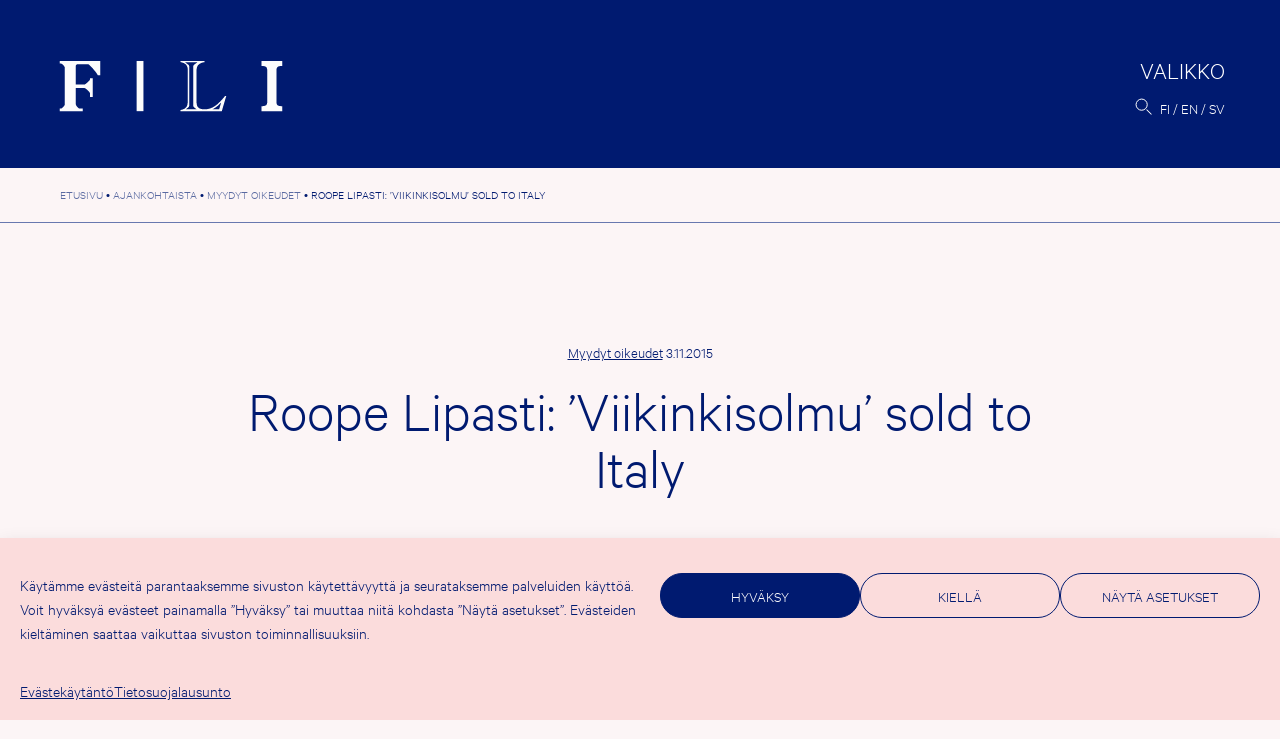

--- FILE ---
content_type: text/html; charset=UTF-8
request_url: https://fili.fi/roope-lipasti-viikinkisolmu-sold-to-italy/
body_size: 13900
content:
<!doctype html><html lang="fi" prefix="og: http://ogp.me/ns# fb: http://ogp.me/ns/fb#"><head><meta charset="UTF-8"><meta name="viewport" content="width=device-width, initial-scale=1"><link rel="profile" href="https://gmpg.org/xfn/11"><title>Roope Lipasti: &#8217;Viikinkisolmu&#8217; sold to Italy &#8211; FILI</title><meta name='robots' content='max-image-preview:large' /><link rel="alternate" href="https://fili.fi/roope-lipasti-viikinkisolmu-sold-to-italy/" hreflang="fi" /><link rel="alternate" href="https://fili.fi/en/roope-lipasti-viikinkisolmu-sold-to-italy/" hreflang="en" /><link rel="alternate" href="https://fili.fi/sv/roope-lipasti-viikinkisolmu-sold-to-italy/" hreflang="sv" /><link rel="alternate" type="application/rss+xml" title="FILI &raquo; syöte" href="https://fili.fi/feed/" /><link rel="alternate" type="application/rss+xml" title="FILI &raquo; kommenttien syöte" href="https://fili.fi/comments/feed/" /><link rel="alternate" title="oEmbed (JSON)" type="application/json+oembed" href="https://fili.fi/wp-json/oembed/1.0/embed?url=https%3A%2F%2Ffili.fi%2Froope-lipasti-viikinkisolmu-sold-to-italy%2F" /><link rel="alternate" title="oEmbed (XML)" type="text/xml+oembed" href="https://fili.fi/wp-json/oembed/1.0/embed?url=https%3A%2F%2Ffili.fi%2Froope-lipasti-viikinkisolmu-sold-to-italy%2F&#038;format=xml" /><style>.lazyload,
			.lazyloading {
				max-width: 100%;
			}</style><style id='wp-img-auto-sizes-contain-inline-css'>img:is([sizes=auto i],[sizes^="auto," i]){contain-intrinsic-size:3000px 1500px}
/*# sourceURL=wp-img-auto-sizes-contain-inline-css */</style><link rel='stylesheet' id='csvtohtml-css-css' href='https://fili.fi/fili2021b/wp-content/cache/autoptimize/css/autoptimize_single_3b65a8bd24ba8ee9bd513b0d4b7af604.css?ver=1751529755' media='all' /><link rel='stylesheet' id='csvtohtml-templates-css' href='https://fili.fi/fili2021b/wp-content/cache/autoptimize/css/autoptimize_single_1ee383de92dc4dea18ef96c260790e7a.css?ver=1751529755' media='all' /><link rel='stylesheet' id='sbi_styles-css' href='https://fili.fi/fili2021b/wp-content/plugins/instagram-feed-pro/css/sbi-styles.min.css?ver=6.9.0' media='all' /><style id='wp-emoji-styles-inline-css'>img.wp-smiley, img.emoji {
		display: inline !important;
		border: none !important;
		box-shadow: none !important;
		height: 1em !important;
		width: 1em !important;
		margin: 0 0.07em !important;
		vertical-align: -0.1em !important;
		background: none !important;
		padding: 0 !important;
	}
/*# sourceURL=wp-emoji-styles-inline-css */</style><style id='wp-block-library-inline-css'>:root{--wp-block-synced-color:#7a00df;--wp-block-synced-color--rgb:122,0,223;--wp-bound-block-color:var(--wp-block-synced-color);--wp-editor-canvas-background:#ddd;--wp-admin-theme-color:#007cba;--wp-admin-theme-color--rgb:0,124,186;--wp-admin-theme-color-darker-10:#006ba1;--wp-admin-theme-color-darker-10--rgb:0,107,160.5;--wp-admin-theme-color-darker-20:#005a87;--wp-admin-theme-color-darker-20--rgb:0,90,135;--wp-admin-border-width-focus:2px}@media (min-resolution:192dpi){:root{--wp-admin-border-width-focus:1.5px}}.wp-element-button{cursor:pointer}:root .has-very-light-gray-background-color{background-color:#eee}:root .has-very-dark-gray-background-color{background-color:#313131}:root .has-very-light-gray-color{color:#eee}:root .has-very-dark-gray-color{color:#313131}:root .has-vivid-green-cyan-to-vivid-cyan-blue-gradient-background{background:linear-gradient(135deg,#00d084,#0693e3)}:root .has-purple-crush-gradient-background{background:linear-gradient(135deg,#34e2e4,#4721fb 50%,#ab1dfe)}:root .has-hazy-dawn-gradient-background{background:linear-gradient(135deg,#faaca8,#dad0ec)}:root .has-subdued-olive-gradient-background{background:linear-gradient(135deg,#fafae1,#67a671)}:root .has-atomic-cream-gradient-background{background:linear-gradient(135deg,#fdd79a,#004a59)}:root .has-nightshade-gradient-background{background:linear-gradient(135deg,#330968,#31cdcf)}:root .has-midnight-gradient-background{background:linear-gradient(135deg,#020381,#2874fc)}:root{--wp--preset--font-size--normal:16px;--wp--preset--font-size--huge:42px}.has-regular-font-size{font-size:1em}.has-larger-font-size{font-size:2.625em}.has-normal-font-size{font-size:var(--wp--preset--font-size--normal)}.has-huge-font-size{font-size:var(--wp--preset--font-size--huge)}.has-text-align-center{text-align:center}.has-text-align-left{text-align:left}.has-text-align-right{text-align:right}.has-fit-text{white-space:nowrap!important}#end-resizable-editor-section{display:none}.aligncenter{clear:both}.items-justified-left{justify-content:flex-start}.items-justified-center{justify-content:center}.items-justified-right{justify-content:flex-end}.items-justified-space-between{justify-content:space-between}.screen-reader-text{border:0;clip-path:inset(50%);height:1px;margin:-1px;overflow:hidden;padding:0;position:absolute;width:1px;word-wrap:normal!important}.screen-reader-text:focus{background-color:#ddd;clip-path:none;color:#444;display:block;font-size:1em;height:auto;left:5px;line-height:normal;padding:15px 23px 14px;text-decoration:none;top:5px;width:auto;z-index:100000}html :where(.has-border-color){border-style:solid}html :where([style*=border-top-color]){border-top-style:solid}html :where([style*=border-right-color]){border-right-style:solid}html :where([style*=border-bottom-color]){border-bottom-style:solid}html :where([style*=border-left-color]){border-left-style:solid}html :where([style*=border-width]){border-style:solid}html :where([style*=border-top-width]){border-top-style:solid}html :where([style*=border-right-width]){border-right-style:solid}html :where([style*=border-bottom-width]){border-bottom-style:solid}html :where([style*=border-left-width]){border-left-style:solid}html :where(img[class*=wp-image-]){height:auto;max-width:100%}:where(figure){margin:0 0 1em}html :where(.is-position-sticky){--wp-admin--admin-bar--position-offset:var(--wp-admin--admin-bar--height,0px)}@media screen and (max-width:600px){html :where(.is-position-sticky){--wp-admin--admin-bar--position-offset:0px}}

/*# sourceURL=wp-block-library-inline-css */</style><style id='wp-block-paragraph-inline-css'>.is-small-text{font-size:.875em}.is-regular-text{font-size:1em}.is-large-text{font-size:2.25em}.is-larger-text{font-size:3em}.has-drop-cap:not(:focus):first-letter{float:left;font-size:8.4em;font-style:normal;font-weight:100;line-height:.68;margin:.05em .1em 0 0;text-transform:uppercase}body.rtl .has-drop-cap:not(:focus):first-letter{float:none;margin-left:.1em}p.has-drop-cap.has-background{overflow:hidden}:root :where(p.has-background){padding:1.25em 2.375em}:where(p.has-text-color:not(.has-link-color)) a{color:inherit}p.has-text-align-left[style*="writing-mode:vertical-lr"],p.has-text-align-right[style*="writing-mode:vertical-rl"]{rotate:180deg}
/*# sourceURL=https://fili.fi/fili2021b/wp-includes/blocks/paragraph/style.min.css */</style><style id='global-styles-inline-css'>:root{--wp--preset--aspect-ratio--square: 1;--wp--preset--aspect-ratio--4-3: 4/3;--wp--preset--aspect-ratio--3-4: 3/4;--wp--preset--aspect-ratio--3-2: 3/2;--wp--preset--aspect-ratio--2-3: 2/3;--wp--preset--aspect-ratio--16-9: 16/9;--wp--preset--aspect-ratio--9-16: 9/16;--wp--preset--color--black: #000000;--wp--preset--color--cyan-bluish-gray: #abb8c3;--wp--preset--color--white: #ffffff;--wp--preset--color--pale-pink: #f78da7;--wp--preset--color--vivid-red: #cf2e2e;--wp--preset--color--luminous-vivid-orange: #ff6900;--wp--preset--color--luminous-vivid-amber: #fcb900;--wp--preset--color--light-green-cyan: #7bdcb5;--wp--preset--color--vivid-green-cyan: #00d084;--wp--preset--color--pale-cyan-blue: #8ed1fc;--wp--preset--color--vivid-cyan-blue: #0693e3;--wp--preset--color--vivid-purple: #9b51e0;--wp--preset--gradient--vivid-cyan-blue-to-vivid-purple: linear-gradient(135deg,rgb(6,147,227) 0%,rgb(155,81,224) 100%);--wp--preset--gradient--light-green-cyan-to-vivid-green-cyan: linear-gradient(135deg,rgb(122,220,180) 0%,rgb(0,208,130) 100%);--wp--preset--gradient--luminous-vivid-amber-to-luminous-vivid-orange: linear-gradient(135deg,rgb(252,185,0) 0%,rgb(255,105,0) 100%);--wp--preset--gradient--luminous-vivid-orange-to-vivid-red: linear-gradient(135deg,rgb(255,105,0) 0%,rgb(207,46,46) 100%);--wp--preset--gradient--very-light-gray-to-cyan-bluish-gray: linear-gradient(135deg,rgb(238,238,238) 0%,rgb(169,184,195) 100%);--wp--preset--gradient--cool-to-warm-spectrum: linear-gradient(135deg,rgb(74,234,220) 0%,rgb(151,120,209) 20%,rgb(207,42,186) 40%,rgb(238,44,130) 60%,rgb(251,105,98) 80%,rgb(254,248,76) 100%);--wp--preset--gradient--blush-light-purple: linear-gradient(135deg,rgb(255,206,236) 0%,rgb(152,150,240) 100%);--wp--preset--gradient--blush-bordeaux: linear-gradient(135deg,rgb(254,205,165) 0%,rgb(254,45,45) 50%,rgb(107,0,62) 100%);--wp--preset--gradient--luminous-dusk: linear-gradient(135deg,rgb(255,203,112) 0%,rgb(199,81,192) 50%,rgb(65,88,208) 100%);--wp--preset--gradient--pale-ocean: linear-gradient(135deg,rgb(255,245,203) 0%,rgb(182,227,212) 50%,rgb(51,167,181) 100%);--wp--preset--gradient--electric-grass: linear-gradient(135deg,rgb(202,248,128) 0%,rgb(113,206,126) 100%);--wp--preset--gradient--midnight: linear-gradient(135deg,rgb(2,3,129) 0%,rgb(40,116,252) 100%);--wp--preset--font-size--small: 13px;--wp--preset--font-size--medium: 20px;--wp--preset--font-size--large: 36px;--wp--preset--font-size--x-large: 42px;--wp--preset--spacing--20: 0.44rem;--wp--preset--spacing--30: 0.67rem;--wp--preset--spacing--40: 1rem;--wp--preset--spacing--50: 1.5rem;--wp--preset--spacing--60: 2.25rem;--wp--preset--spacing--70: 3.38rem;--wp--preset--spacing--80: 5.06rem;--wp--preset--shadow--natural: 6px 6px 9px rgba(0, 0, 0, 0.2);--wp--preset--shadow--deep: 12px 12px 50px rgba(0, 0, 0, 0.4);--wp--preset--shadow--sharp: 6px 6px 0px rgba(0, 0, 0, 0.2);--wp--preset--shadow--outlined: 6px 6px 0px -3px rgb(255, 255, 255), 6px 6px rgb(0, 0, 0);--wp--preset--shadow--crisp: 6px 6px 0px rgb(0, 0, 0);}:where(.is-layout-flex){gap: 0.5em;}:where(.is-layout-grid){gap: 0.5em;}body .is-layout-flex{display: flex;}.is-layout-flex{flex-wrap: wrap;align-items: center;}.is-layout-flex > :is(*, div){margin: 0;}body .is-layout-grid{display: grid;}.is-layout-grid > :is(*, div){margin: 0;}:where(.wp-block-columns.is-layout-flex){gap: 2em;}:where(.wp-block-columns.is-layout-grid){gap: 2em;}:where(.wp-block-post-template.is-layout-flex){gap: 1.25em;}:where(.wp-block-post-template.is-layout-grid){gap: 1.25em;}.has-black-color{color: var(--wp--preset--color--black) !important;}.has-cyan-bluish-gray-color{color: var(--wp--preset--color--cyan-bluish-gray) !important;}.has-white-color{color: var(--wp--preset--color--white) !important;}.has-pale-pink-color{color: var(--wp--preset--color--pale-pink) !important;}.has-vivid-red-color{color: var(--wp--preset--color--vivid-red) !important;}.has-luminous-vivid-orange-color{color: var(--wp--preset--color--luminous-vivid-orange) !important;}.has-luminous-vivid-amber-color{color: var(--wp--preset--color--luminous-vivid-amber) !important;}.has-light-green-cyan-color{color: var(--wp--preset--color--light-green-cyan) !important;}.has-vivid-green-cyan-color{color: var(--wp--preset--color--vivid-green-cyan) !important;}.has-pale-cyan-blue-color{color: var(--wp--preset--color--pale-cyan-blue) !important;}.has-vivid-cyan-blue-color{color: var(--wp--preset--color--vivid-cyan-blue) !important;}.has-vivid-purple-color{color: var(--wp--preset--color--vivid-purple) !important;}.has-black-background-color{background-color: var(--wp--preset--color--black) !important;}.has-cyan-bluish-gray-background-color{background-color: var(--wp--preset--color--cyan-bluish-gray) !important;}.has-white-background-color{background-color: var(--wp--preset--color--white) !important;}.has-pale-pink-background-color{background-color: var(--wp--preset--color--pale-pink) !important;}.has-vivid-red-background-color{background-color: var(--wp--preset--color--vivid-red) !important;}.has-luminous-vivid-orange-background-color{background-color: var(--wp--preset--color--luminous-vivid-orange) !important;}.has-luminous-vivid-amber-background-color{background-color: var(--wp--preset--color--luminous-vivid-amber) !important;}.has-light-green-cyan-background-color{background-color: var(--wp--preset--color--light-green-cyan) !important;}.has-vivid-green-cyan-background-color{background-color: var(--wp--preset--color--vivid-green-cyan) !important;}.has-pale-cyan-blue-background-color{background-color: var(--wp--preset--color--pale-cyan-blue) !important;}.has-vivid-cyan-blue-background-color{background-color: var(--wp--preset--color--vivid-cyan-blue) !important;}.has-vivid-purple-background-color{background-color: var(--wp--preset--color--vivid-purple) !important;}.has-black-border-color{border-color: var(--wp--preset--color--black) !important;}.has-cyan-bluish-gray-border-color{border-color: var(--wp--preset--color--cyan-bluish-gray) !important;}.has-white-border-color{border-color: var(--wp--preset--color--white) !important;}.has-pale-pink-border-color{border-color: var(--wp--preset--color--pale-pink) !important;}.has-vivid-red-border-color{border-color: var(--wp--preset--color--vivid-red) !important;}.has-luminous-vivid-orange-border-color{border-color: var(--wp--preset--color--luminous-vivid-orange) !important;}.has-luminous-vivid-amber-border-color{border-color: var(--wp--preset--color--luminous-vivid-amber) !important;}.has-light-green-cyan-border-color{border-color: var(--wp--preset--color--light-green-cyan) !important;}.has-vivid-green-cyan-border-color{border-color: var(--wp--preset--color--vivid-green-cyan) !important;}.has-pale-cyan-blue-border-color{border-color: var(--wp--preset--color--pale-cyan-blue) !important;}.has-vivid-cyan-blue-border-color{border-color: var(--wp--preset--color--vivid-cyan-blue) !important;}.has-vivid-purple-border-color{border-color: var(--wp--preset--color--vivid-purple) !important;}.has-vivid-cyan-blue-to-vivid-purple-gradient-background{background: var(--wp--preset--gradient--vivid-cyan-blue-to-vivid-purple) !important;}.has-light-green-cyan-to-vivid-green-cyan-gradient-background{background: var(--wp--preset--gradient--light-green-cyan-to-vivid-green-cyan) !important;}.has-luminous-vivid-amber-to-luminous-vivid-orange-gradient-background{background: var(--wp--preset--gradient--luminous-vivid-amber-to-luminous-vivid-orange) !important;}.has-luminous-vivid-orange-to-vivid-red-gradient-background{background: var(--wp--preset--gradient--luminous-vivid-orange-to-vivid-red) !important;}.has-very-light-gray-to-cyan-bluish-gray-gradient-background{background: var(--wp--preset--gradient--very-light-gray-to-cyan-bluish-gray) !important;}.has-cool-to-warm-spectrum-gradient-background{background: var(--wp--preset--gradient--cool-to-warm-spectrum) !important;}.has-blush-light-purple-gradient-background{background: var(--wp--preset--gradient--blush-light-purple) !important;}.has-blush-bordeaux-gradient-background{background: var(--wp--preset--gradient--blush-bordeaux) !important;}.has-luminous-dusk-gradient-background{background: var(--wp--preset--gradient--luminous-dusk) !important;}.has-pale-ocean-gradient-background{background: var(--wp--preset--gradient--pale-ocean) !important;}.has-electric-grass-gradient-background{background: var(--wp--preset--gradient--electric-grass) !important;}.has-midnight-gradient-background{background: var(--wp--preset--gradient--midnight) !important;}.has-small-font-size{font-size: var(--wp--preset--font-size--small) !important;}.has-medium-font-size{font-size: var(--wp--preset--font-size--medium) !important;}.has-large-font-size{font-size: var(--wp--preset--font-size--large) !important;}.has-x-large-font-size{font-size: var(--wp--preset--font-size--x-large) !important;}
/*# sourceURL=global-styles-inline-css */</style><style id='classic-theme-styles-inline-css'>/*! This file is auto-generated */
.wp-block-button__link{color:#fff;background-color:#32373c;border-radius:9999px;box-shadow:none;text-decoration:none;padding:calc(.667em + 2px) calc(1.333em + 2px);font-size:1.125em}.wp-block-file__button{background:#32373c;color:#fff;text-decoration:none}
/*# sourceURL=/wp-includes/css/classic-themes.min.css */</style><link rel='stylesheet' id='contact-form-7-css' href='https://fili.fi/fili2021b/wp-content/cache/autoptimize/css/autoptimize_single_64ac31699f5326cb3c76122498b76f66.css?ver=6.1.4' media='all' /><link rel='stylesheet' id='cmplz-general-css' href='https://fili.fi/fili2021b/wp-content/plugins/complianz-gdpr/assets/css/cookieblocker.min.css?ver=1767774405' media='all' /><link rel='stylesheet' id='eeb-css-frontend-css' href='https://fili.fi/fili2021b/wp-content/cache/autoptimize/css/autoptimize_single_54d4eedc552c499c4a8d6b89c23d3df1.css?ver=54d4eedc552c499c4a8d6b89c23d3df1' media='all' /><link rel='stylesheet' id='fili-style-css' href='https://fili.fi/fili2021b/wp-content/cache/autoptimize/css/autoptimize_single_b401a9d645fbb77d61cdbf4d7242ef5d.css?ver=1.40' media='all' /> <script src="https://fili.fi/fili2021b/wp-includes/js/jquery/jquery.min.js?ver=3.7.1" id="jquery-core-js"></script> <link rel="https://api.w.org/" href="https://fili.fi/wp-json/" /><link rel="alternate" title="JSON" type="application/json" href="https://fili.fi/wp-json/wp/v2/posts/28156" /><link rel="EditURI" type="application/rsd+xml" title="RSD" href="https://fili.fi/fili2021b/xmlrpc.php?rsd" /><link rel="canonical" href="https://fili.fi/roope-lipasti-viikinkisolmu-sold-to-italy/" /><link rel='shortlink' href='https://fili.fi/?p=28156' /><style>.cmplz-hidden {
					display: none !important;
				}</style> <script>document.documentElement.className = document.documentElement.className.replace('no-js', 'js');</script> <style>.no-js img.lazyload {
				display: none;
			}

			figure.wp-block-image img.lazyloading {
				min-width: 150px;
			}

			.lazyload,
			.lazyloading {
				--smush-placeholder-width: 100px;
				--smush-placeholder-aspect-ratio: 1/1;
				width: var(--smush-image-width, var(--smush-placeholder-width)) !important;
				aspect-ratio: var(--smush-image-aspect-ratio, var(--smush-placeholder-aspect-ratio)) !important;
			}

						.lazyload, .lazyloading {
				opacity: 0;
			}

			.lazyloaded {
				opacity: 1;
				transition: opacity 400ms;
				transition-delay: 0ms;
			}</style><link rel="icon" href="https://fili.fi/fili2021b/wp-content/uploads/2021/11/cropped-favicon-32x32.png" sizes="32x32" /><link rel="icon" href="https://fili.fi/fili2021b/wp-content/uploads/2021/11/cropped-favicon-192x192.png" sizes="192x192" /><link rel="apple-touch-icon" href="https://fili.fi/fili2021b/wp-content/uploads/2021/11/cropped-favicon-180x180.png" /><meta name="msapplication-TileImage" content="https://fili.fi/fili2021b/wp-content/uploads/2021/11/cropped-favicon-270x270.png" /><meta property="og:locale" content="fi_FI"/><meta property="og:site_name" content="FILI"/><meta property="og:title" content="Roope Lipasti: &#039;Viikinkisolmu&#039; sold to Italy"/><meta property="og:url" content="https://fili.fi/roope-lipasti-viikinkisolmu-sold-to-italy/"/><meta property="og:type" content="article"/><meta property="og:description" content="Feltrinelli has bought the Italian rights to Roope Lipasti&#039;s Viikinkisolmu (&#039;The Viking Knot&#039;) from Bonnier Rights."/><meta property="og:image" content="https://fili.fi/fili2021b/wp-content/uploads/2022/01/filifb.jpg"/><meta property="og:image:url" content="https://fili.fi/fili2021b/wp-content/uploads/2022/01/filifb.jpg"/><meta property="og:image:secure_url" content="https://fili.fi/fili2021b/wp-content/uploads/2022/01/filifb.jpg"/><meta property="article:published_time" content="2015-11-03T09:52:40+02:00"/><meta property="article:modified_time" content="2020-11-06T11:12:51+02:00" /><meta property="og:updated_time" content="2020-11-06T11:12:51+02:00" /><meta property="article:section" content="Myydyt oikeudet"/><meta property="article:publisher" content="https://www.facebook.com/FinnishLiteratureExchange"/><meta name="twitter:title" content="Roope Lipasti: &#039;Viikinkisolmu&#039; sold to Italy"/><meta name="twitter:url" content="https://fili.fi/roope-lipasti-viikinkisolmu-sold-to-italy/"/><meta name="twitter:description" content="Feltrinelli has bought the Italian rights to Roope Lipasti&#039;s Viikinkisolmu (&#039;The Viking Knot&#039;) from Bonnier Rights."/><meta name="twitter:image" content="https://fili.fi/fili2021b/wp-content/uploads/2022/01/filifb.jpg"/><meta name="twitter:card" content="summary_large_image"/><meta name="twitter:site" content="@FinnishLit"/><link rel="canonical" href="https://fili.fi/roope-lipasti-viikinkisolmu-sold-to-italy/"/><meta name="description" content="Feltrinelli has bought the Italian rights to Roope Lipasti&#039;s Viikinkisolmu (&#039;The Viking Knot&#039;) from Bonnier Rights."/><meta name="publisher" content="FILI"/></head><body data-cmplz=1 class="wp-singular post-template-default single single-post postid-28156 single-format-standard wp-theme-fili2021 no-sidebar"><div id="page" class="site"> <a class="skip-link screen-reader-text" href="#primary">Hyppää sisältöön</a><header id="masthead" class="site-header"><div class="site-logo"><p class="site-title"><a href="https://fili.fi/" rel="home"><img data-src="https://fili.fi/fili2021b/wp-content/themes/fili2021/img/logo-header.svg" alt="FILI" src="[data-uri]" class="lazyload"></a></p></div><div class="header-actions"><nav id="site-navigation" class="main-navigation"> <button class="menu-toggle" aria-controls="primary-menu" aria-expanded="false"><span>Valikko</span></button><div class="menu-wrapper"><div class="menu-paavalikko-container"><ul id="primary-menu" class="menu"><li id="menu-item-31717" class="menu-item menu-item-type-post_type menu-item-object-page current_page_parent menu-item-has-children menu-item-31717"><a href="https://fili.fi/ajankohtaista/">Ajankohtaista</a><ul class="sub-menu"><li id="menu-item-31664" class="menu-item menu-item-type-taxonomy menu-item-object-category menu-item-31664"><a href="https://fili.fi/category/uutiset/">Uutiset</a></li><li id="menu-item-31742" class="menu-item menu-item-type-taxonomy menu-item-object-category menu-item-31742"><a href="https://fili.fi/category/artikkelit/">Artikkelit</a></li><li id="menu-item-31744" class="menu-item menu-item-type-taxonomy menu-item-object-category menu-item-31744"><a href="https://fili.fi/category/tapahtumat/">Tapahtumat</a></li><li id="menu-item-31745" class="menu-item menu-item-type-taxonomy menu-item-object-category menu-item-31745"><a href="https://fili.fi/category/tiedotteet/">Tiedotteet</a></li><li id="menu-item-31743" class="menu-item menu-item-type-taxonomy menu-item-object-category current-post-ancestor current-menu-parent current-post-parent menu-item-31743"><a href="https://fili.fi/category/myydyt-oikeudet/">Myydyt oikeudet</a></li><li id="menu-item-31729" class="menu-item menu-item-type-post_type menu-item-object-page menu-item-31729"><a href="https://fili.fi/filin-uutiskirje/">FILIn uutiskirje</a></li></ul></li><li id="menu-item-31705" class="menu-item menu-item-type-post_type menu-item-object-page menu-item-has-children menu-item-31705"><a href="https://fili.fi/tuet/">Tuet</a><ul class="sub-menu"><li id="menu-item-37591" class="menu-item menu-item-type-post_type menu-item-object-page menu-item-37591"><a href="https://fili.fi/tuet/tukimuodot/">Hakuohjeet</a></li><li id="menu-item-38603" class="menu-item menu-item-type-custom menu-item-object-custom menu-item-38603"><a href="https://fili.apurahat.net/">Hae tästä</a></li><li id="menu-item-31730" class="menu-item menu-item-type-post_type menu-item-object-page menu-item-31730"><a href="https://fili.fi/tuet/tuen-saajalle/">Tuen saatuasi</a></li><li id="menu-item-31731" class="menu-item menu-item-type-post_type menu-item-object-page menu-item-31731"><a href="https://fili.fi/tuet/arviointi-ja-paatokset/">Miten tuesta päätetään</a></li><li id="menu-item-31706" class="menu-item menu-item-type-post_type menu-item-object-page menu-item-31706"><a href="https://fili.fi/tuet/myonnetyt-tuet/">Myönnetyt tuet</a></li><li id="menu-item-31748" class="menu-item menu-item-type-post_type menu-item-object-page menu-item-31748"><a href="https://fili.fi/tuet/tilastot/">Tilastot</a></li></ul></li><li id="menu-item-31707" class="menu-item menu-item-type-post_type menu-item-object-page menu-item-has-children menu-item-31707"><a href="https://fili.fi/kustantajille/">Kustantajille <br>ja agenteille</a><ul class="sub-menu"><li id="menu-item-31708" class="menu-item menu-item-type-post_type menu-item-object-page menu-item-31708"><a href="https://fili.fi/kustantajille/suomalaiset-kustantajat/">Suomalaisille</a></li><li id="menu-item-31709" class="menu-item menu-item-type-post_type menu-item-object-page menu-item-31709"><a href="https://fili.fi/kustantajille/ulkomaiset-kustantajat/">Ulkomaisille</a></li></ul></li><li id="menu-item-31710" class="menu-item menu-item-type-post_type menu-item-object-page menu-item-has-children menu-item-31710"><a href="https://fili.fi/kaantajille/">Kääntäjille</a><ul class="sub-menu"><li id="menu-item-33831" class="menu-item menu-item-type-post_type menu-item-object-page menu-item-33831"><a href="https://fili.fi/kaantajille/kaantopiiri/">Kääntöpiiri</a></li><li id="menu-item-31712" class="menu-item menu-item-type-post_type menu-item-object-page menu-item-31712"><a href="https://fili.fi/kaantajille/kaantajaresidenssi/">Kääntäjä­residenssi</a></li><li id="menu-item-31711" class="menu-item menu-item-type-post_type menu-item-object-page menu-item-31711"><a href="https://fili.fi/kaantajille/koulutus-ja-seminaarit/">Koulutus ja mentorointi</a></li><li id="menu-item-31713" class="menu-item menu-item-type-post_type menu-item-object-page menu-item-31713"><a href="https://fili.fi/kaantajille/valtion-ulkomainen-kaantajapalkinto/">Valtion ulkomainen <br>kääntäjäpalkinto </a></li><li id="menu-item-31714" class="menu-item menu-item-type-post_type menu-item-object-page menu-item-31714"><a href="https://fili.fi/kaantajille/100-kaantajaa/">100 kääntäjää</a></li></ul></li><li id="menu-item-31724" class="menu-item menu-item-type-post_type menu-item-object-page menu-item-has-children menu-item-31724"><a href="https://fili.fi/kirjallisuusvienti/">Kirjallisuusvienti</a><ul class="sub-menu"><li id="menu-item-34374" class="menu-item menu-item-type-custom menu-item-object-custom menu-item-34374"><a href="http://dbgw.finlit.fi/kaannokset/index.php?lang=FIN">Käännöstietokanta</a></li><li id="menu-item-31725" class="menu-item menu-item-type-post_type menu-item-object-page menu-item-31725"><a href="https://fili.fi/kirjallisuusvienti/tilastot/">Käännöstilastot</a></li><li id="menu-item-31751" class="menu-item menu-item-type-post_type menu-item-object-page menu-item-31751"><a href="https://fili.fi/kirjallisuusvienti/selvitykset/">Kirjallisuusvienti­selvitykset</a></li><li id="menu-item-43856" class="menu-item menu-item-type-post_type menu-item-object-page menu-item-43856"><a href="https://fili.fi/kirjallisuusvienti/kirjallisuusvienti-lukuina/">Kirjallisuusvienti lukuina</a></li><li id="menu-item-41201" class="menu-item menu-item-type-custom menu-item-object-custom menu-item-41201"><a href="http://www.vientipolku.fi/">Vientipolku</a></li></ul></li><li id="menu-item-31715" class="menu-item menu-item-type-post_type menu-item-object-page menu-item-has-children menu-item-31715"><a href="https://fili.fi/mika-fili/">FILIstä</a><ul class="sub-menu"><li id="menu-item-31727" class="menu-item menu-item-type-post_type menu-item-object-page menu-item-31727"><a href="https://fili.fi/mika-fili/yhteystiedot/">Yhteys­tiedot</a></li><li id="menu-item-31728" class="menu-item menu-item-type-post_type menu-item-object-page menu-item-31728"><a href="https://fili.fi/mika-fili/publications/">Julkaisut</a></li><li id="menu-item-34710" class="menu-item menu-item-type-post_type menu-item-object-page menu-item-34710"><a href="https://fili.fi/mika-fili/videot/">FILIn videot</a></li><li id="menu-item-42166" class="menu-item menu-item-type-post_type menu-item-object-page menu-item-42166"><a href="https://fili.fi/mika-fili/fili-podcast/">FILI Podcast</a></li><li id="menu-item-31723" class="menu-item menu-item-type-post_type menu-item-object-page menu-item-31723"><a href="https://fili.fi/mika-fili/medialle/">Medialle</a></li><li id="menu-item-31716" class="menu-item menu-item-type-post_type menu-item-object-page menu-item-31716"><a href="https://fili.fi/mika-fili/filin-logo/">Logopankki</a></li></ul></li></ul></div><div class="extras"><div class="menu-some-container"><ul id="menu-some" class="menu"><li id="menu-item-355" class="menu-item menu-item-type-custom menu-item-object-custom menu-item-355"><a href="https://www.facebook.com/FinnishLiteratureExchange">Facebook</a></li><li id="menu-item-31659" class="menu-item menu-item-type-custom menu-item-object-custom menu-item-31659"><a href="https://twitter.com/FinnishLit">Twitter</a></li><li id="menu-item-31660" class="menu-item menu-item-type-custom menu-item-object-custom menu-item-31660"><a href="https://www.instagram.com/filifinnishliterature/">Instagram</a></li><li id="menu-item-356" class="menu-item menu-item-type-custom menu-item-object-custom menu-item-356"><a href="http://www.youtube.com/user/FILI2014">YouTube</a></li></ul></div><div class="site-address"><div class="textwidget"><p>FILI, Hallituskatu 2 B<br /> 00170 Helsinki<br /> <a href="javascript:;" data-enc-email="svyv[at]svayvg.sv" class="mailto-link" data-wpel-link="ignore"><span id="eeb-392701-747379"></span><script type="text/javascript">(function() {var ml="40%ift.ln",mi="4373201438735643",o="";for(var j=0,l=mi.length;j<l;j++) {o+=ml.charAt(mi.charCodeAt(j)-48);}document.getElementById("eeb-392701-747379").innerHTML = decodeURIComponent(o);}());</script><noscript>*protected email*</noscript></a></p></div></div></div></div></nav><div class="search-lang"> <button id="searchbutton" class="site-search"><img data-src="https://fili.fi/fili2021b/wp-content/themes/fili2021/img/search.svg" alt="Haku"  src="[data-uri]" class="lazyload"></button><div id="modalsearch" class="modal-overlay"><div class="closebutton"><span class="screen-reader-text">Sulje</span></div><div class="modal-body"><form role="search" method="get" class="search-form" action="https://fili.fi/"> <label> <span class="screen-reader-text">Hae hakusanalla:</span> <input type="search" class="search-field"
 placeholder="Etsi…"
 value="" name="s"
 title="Hae hakusanalla:" /> </label> <button type="submit" class="search-submit"><img data-src="https://fili.fi/fili2021b/wp-content/themes/fili2021/img/search-big.svg" alt="Haku"  src="[data-uri]" class="lazyload"></button></form></div></div><ul class="site-languages"><li class="lang-item lang-item-149 lang-item-fi current-lang lang-item-first"><a lang="fi" hreflang="fi" href="https://fili.fi/roope-lipasti-viikinkisolmu-sold-to-italy/" aria-current="true">fi</a></li><li class="lang-item lang-item-146 lang-item-en"><a lang="en-GB" hreflang="en-GB" href="https://fili.fi/en/roope-lipasti-viikinkisolmu-sold-to-italy/">en</a></li><li class="lang-item lang-item-151 lang-item-sv"><a lang="sv-SE" hreflang="sv-SE" href="https://fili.fi/sv/roope-lipasti-viikinkisolmu-sold-to-italy/">sv</a></li></ul></div></div></header><main id="primary" class="site-main"><div class="breadcrumbs" typeof="BreadcrumbList" vocab="https://schema.org/"> <span property="itemListElement" typeof="ListItem"><a property="item" typeof="WebPage" href="https://fili.fi/" class="home"><span property="name">Etusivu</span></a><meta property="position" content="1"></span>&nbsp;&bull;&nbsp;<span property="itemListElement" typeof="ListItem"><a property="item" typeof="WebPage" href="https://fili.fi/ajankohtaista/" class="post-root post post-post" ><span property="name">Ajankohtaista</span></a><meta property="position" content="2"></span>&nbsp;&bull;&nbsp;<span property="itemListElement" typeof="ListItem"><a property="item" typeof="WebPage" href="https://fili.fi/category/myydyt-oikeudet/" class="taxonomy category"><span property="name">Myydyt oikeudet</span></a><meta property="position" content="3"></span>&nbsp;&bull;&nbsp;<span property="itemListElement" typeof="ListItem"><span property="name" class="post post-post current-item">Roope Lipasti: &#8217;Viikinkisolmu&#8217; sold to Italy</span><meta property="url" content="https://fili.fi/roope-lipasti-viikinkisolmu-sold-to-italy/"><meta property="position" content="4"></span></div><div class="content-wrapper"><article id="post-28156"><header class="entry-header"><div class="entry-meta"> <span class="cat-links"><a href="https://fili.fi/category/myydyt-oikeudet/" rel="category tag">Myydyt oikeudet</a></span> <span class="posted-on"><time class="entry-date published" datetime="2015-11-03T09:52:40+02:00">3.11.2015</time><time class="updated" datetime="2020-11-06T11:12:51+02:00">6.11.2020</time></span></div><h1 class="entry-title">Roope Lipasti: &#8217;Viikinkisolmu&#8217; sold to Italy</h1></header><div class="entry-content center"><p>Feltrinelli has bought the Italian rights to Roope Lipasti&#8217;s <em>Viikinkisolmu</em> (&#8217;The Viking Knot&#8217;) from Bonnier Rights.</p><footer class="entry-meta"></footer></div></article></div><aside><section class="news widget light_red"><div class="content-wrapper"><h2 class="caps-title">Lisää uutisia</h2><div class="page-content"><div class="news-columns"><div id="post-43984" class="post-43984 post type-post status-publish format-standard has-post-thumbnail hentry category-uutiset"><div><div class="entry-meta"> <span class="cat-links"><a href="https://fili.fi/category/uutiset/" rel="category tag">Uutiset</a></span> <span class="posted-on"><time class="entry-date published" datetime="2026-01-15T10:15:00+02:00">15.1.2026</time><time class="updated" datetime="2026-01-19T10:51:21+02:00">19.1.2026</time></span></div><h3 class="news-title">FILIn mentorointiohjelma 2026 käynnistyy maaliskuussa, haku alkaa 19.1.</h3><p>Haku FILIn tämän vuoden kääntäjien mentorointiohjelmaan alkaa maanantaina 19.1. ja päättyy maanantaina 9.2.2026 klo 16.00 (Suomen aikaa).</p><p>Etäyhteydellä Zoomilla toteutettava mentorointiohjelma [&#8230;]</p> <a href="https://fili.fi/filin-mentorointiohjelma-2026-kaynnistyy-maaliskuussa-haku-alkaa-19-1/" class="lala-button">Lue lisää <span class="screen-reader-text">aiheesta FILIn mentorointiohjelma 2026 käynnistyy maaliskuussa, haku alkaa 19.1.</span></a></div></div><div id="post-43940" class="post-43940 post type-post status-publish format-standard hentry category-myydyt-oikeudet"><div><div class="entry-meta"> <span class="cat-links"><a href="https://fili.fi/category/myydyt-oikeudet/" rel="category tag">Myydyt oikeudet</a></span> <span class="posted-on"><time class="entry-date published" datetime="2026-01-09T15:00:00+02:00">9.1.2026</time><time class="updated" datetime="2026-01-09T11:40:09+02:00">9.1.2026</time></span></div><h3 class="news-title">Arto Paasilinna, still very popular all across the globe!</h3><p>About the first book-deals of this very new year:</p><p>Iperborea srl has obtained the Italian rights to Arto Paasilinna’s Cold Nerves, [&#8230;]</p> <a href="https://fili.fi/arto-paasilinna-still-very-popular-all-across-the-globe/" class="lala-button">Lue lisää <span class="screen-reader-text">aiheesta Arto Paasilinna, still very popular all across the globe!</span></a></div></div></div> <a href="https://fili.fi/ajankohtaista/" class="lala-button negative">Arkisto</a></div></div></section></aside></main><footer id="colophon" class="site-footer"><div class="site-info"><div class="footer-logo"> <a href="https://fili.fi/" rel="home"><img data-src="https://fili.fi/fili2021b/wp-content/themes/fili2021/img/logo-footer.svg" alt="FILI" src="[data-uri]" class="lazyload"></a></div><div class="footer-links-wrapper"><div class="sitemap"><div class="menu-paavalikko-container"><ul id="sitemap" class="menu"><li class="menu-item menu-item-type-post_type menu-item-object-page current_page_parent menu-item-has-children menu-item-31717"><a href="https://fili.fi/ajankohtaista/">Ajankohtaista</a><ul class="sub-menu"><li class="menu-item menu-item-type-taxonomy menu-item-object-category menu-item-31664"><a href="https://fili.fi/category/uutiset/">Uutiset</a></li><li class="menu-item menu-item-type-taxonomy menu-item-object-category menu-item-31742"><a href="https://fili.fi/category/artikkelit/">Artikkelit</a></li><li class="menu-item menu-item-type-taxonomy menu-item-object-category menu-item-31744"><a href="https://fili.fi/category/tapahtumat/">Tapahtumat</a></li><li class="menu-item menu-item-type-taxonomy menu-item-object-category menu-item-31745"><a href="https://fili.fi/category/tiedotteet/">Tiedotteet</a></li><li class="menu-item menu-item-type-taxonomy menu-item-object-category current-post-ancestor current-menu-parent current-post-parent menu-item-31743"><a href="https://fili.fi/category/myydyt-oikeudet/">Myydyt oikeudet</a></li><li class="menu-item menu-item-type-post_type menu-item-object-page menu-item-31729"><a href="https://fili.fi/filin-uutiskirje/">FILIn uutiskirje</a></li></ul></li><li class="menu-item menu-item-type-post_type menu-item-object-page menu-item-has-children menu-item-31705"><a href="https://fili.fi/tuet/">Tuet</a><ul class="sub-menu"><li class="menu-item menu-item-type-post_type menu-item-object-page menu-item-37591"><a href="https://fili.fi/tuet/tukimuodot/">Hakuohjeet</a></li><li class="menu-item menu-item-type-custom menu-item-object-custom menu-item-38603"><a href="https://fili.apurahat.net/">Hae tästä</a></li><li class="menu-item menu-item-type-post_type menu-item-object-page menu-item-31730"><a href="https://fili.fi/tuet/tuen-saajalle/">Tuen saatuasi</a></li><li class="menu-item menu-item-type-post_type menu-item-object-page menu-item-31731"><a href="https://fili.fi/tuet/arviointi-ja-paatokset/">Miten tuesta päätetään</a></li><li class="menu-item menu-item-type-post_type menu-item-object-page menu-item-31706"><a href="https://fili.fi/tuet/myonnetyt-tuet/">Myönnetyt tuet</a></li><li class="menu-item menu-item-type-post_type menu-item-object-page menu-item-31748"><a href="https://fili.fi/tuet/tilastot/">Tilastot</a></li></ul></li><li class="menu-item menu-item-type-post_type menu-item-object-page menu-item-has-children menu-item-31707"><a href="https://fili.fi/kustantajille/">Kustantajille <br>ja agenteille</a><ul class="sub-menu"><li class="menu-item menu-item-type-post_type menu-item-object-page menu-item-31708"><a href="https://fili.fi/kustantajille/suomalaiset-kustantajat/">Suomalaisille</a></li><li class="menu-item menu-item-type-post_type menu-item-object-page menu-item-31709"><a href="https://fili.fi/kustantajille/ulkomaiset-kustantajat/">Ulkomaisille</a></li></ul></li><li class="menu-item menu-item-type-post_type menu-item-object-page menu-item-has-children menu-item-31710"><a href="https://fili.fi/kaantajille/">Kääntäjille</a><ul class="sub-menu"><li class="menu-item menu-item-type-post_type menu-item-object-page menu-item-33831"><a href="https://fili.fi/kaantajille/kaantopiiri/">Kääntöpiiri</a></li><li class="menu-item menu-item-type-post_type menu-item-object-page menu-item-31712"><a href="https://fili.fi/kaantajille/kaantajaresidenssi/">Kääntäjä­residenssi</a></li><li class="menu-item menu-item-type-post_type menu-item-object-page menu-item-31711"><a href="https://fili.fi/kaantajille/koulutus-ja-seminaarit/">Koulutus ja mentorointi</a></li><li class="menu-item menu-item-type-post_type menu-item-object-page menu-item-31713"><a href="https://fili.fi/kaantajille/valtion-ulkomainen-kaantajapalkinto/">Valtion ulkomainen <br>kääntäjäpalkinto </a></li><li class="menu-item menu-item-type-post_type menu-item-object-page menu-item-31714"><a href="https://fili.fi/kaantajille/100-kaantajaa/">100 kääntäjää</a></li></ul></li><li class="menu-item menu-item-type-post_type menu-item-object-page menu-item-has-children menu-item-31724"><a href="https://fili.fi/kirjallisuusvienti/">Kirjallisuusvienti</a><ul class="sub-menu"><li class="menu-item menu-item-type-custom menu-item-object-custom menu-item-34374"><a href="http://dbgw.finlit.fi/kaannokset/index.php?lang=FIN">Käännöstietokanta</a></li><li class="menu-item menu-item-type-post_type menu-item-object-page menu-item-31725"><a href="https://fili.fi/kirjallisuusvienti/tilastot/">Käännöstilastot</a></li><li class="menu-item menu-item-type-post_type menu-item-object-page menu-item-31751"><a href="https://fili.fi/kirjallisuusvienti/selvitykset/">Kirjallisuusvienti­selvitykset</a></li><li class="menu-item menu-item-type-post_type menu-item-object-page menu-item-43856"><a href="https://fili.fi/kirjallisuusvienti/kirjallisuusvienti-lukuina/">Kirjallisuusvienti lukuina</a></li><li class="menu-item menu-item-type-custom menu-item-object-custom menu-item-41201"><a href="http://www.vientipolku.fi/">Vientipolku</a></li></ul></li><li class="menu-item menu-item-type-post_type menu-item-object-page menu-item-has-children menu-item-31715"><a href="https://fili.fi/mika-fili/">FILIstä</a><ul class="sub-menu"><li class="menu-item menu-item-type-post_type menu-item-object-page menu-item-31727"><a href="https://fili.fi/mika-fili/yhteystiedot/">Yhteys­tiedot</a></li><li class="menu-item menu-item-type-post_type menu-item-object-page menu-item-31728"><a href="https://fili.fi/mika-fili/publications/">Julkaisut</a></li><li class="menu-item menu-item-type-post_type menu-item-object-page menu-item-34710"><a href="https://fili.fi/mika-fili/videot/">FILIn videot</a></li><li class="menu-item menu-item-type-post_type menu-item-object-page menu-item-42166"><a href="https://fili.fi/mika-fili/fili-podcast/">FILI Podcast</a></li><li class="menu-item menu-item-type-post_type menu-item-object-page menu-item-31723"><a href="https://fili.fi/mika-fili/medialle/">Medialle</a></li><li class="menu-item menu-item-type-post_type menu-item-object-page menu-item-31716"><a href="https://fili.fi/mika-fili/filin-logo/">Logopankki</a></li></ul></li></ul></div></div><div class="footer-address"><div class="site-address"><div class="textwidget"><p>FILI, Hallituskatu 2 B<br /> 00170 Helsinki<br /> <a href="javascript:;" data-enc-email="svyv[at]svayvg.sv" class="mailto-link" data-wpel-link="ignore"><span id="eeb-554075-721774"></span><script type="text/javascript">(function() {var ml="fi%l0.4tn",mi="0131264018317501",o="";for(var j=0,l=mi.length;j<l;j++) {o+=ml.charAt(mi.charCodeAt(j)-48);}document.getElementById("eeb-554075-721774").innerHTML = decodeURIComponent(o);}());</script><noscript>*protected email*</noscript></a></p></div></div><div class="menu-selosteet-container"><ul id="statements" class="menu"><li id="menu-item-31671" class="menu-item menu-item-type-post_type menu-item-object-page menu-item-31671"><a href="https://fili.fi/saavutettavuuseloste/">Saavutetta­vuusseloste</a></li><li id="menu-item-33678" class="menu-item menu-item-type-custom menu-item-object-custom menu-item-33678"><a href="https://www.finlit.fi/tietosuojaseloste/">Tietosuojaseloste</a></li><li id="menu-item-43299" class="menu-item menu-item-type-post_type menu-item-object-page menu-item-43299"><a href="https://fili.fi/evastekaytanto/">Eväste&shy;käytäntö</a></li></ul></div></div><div class="footer-social"><nav class="social"><ul><li class="menu-item menu-item-type-custom menu-item-object-custom menu-item-355"><a href="https://www.facebook.com/FinnishLiteratureExchange"><span class="screen-reader-text">Facebook</span></a></li><li class="menu-item menu-item-type-custom menu-item-object-custom menu-item-31659"><a href="https://twitter.com/FinnishLit"><span class="screen-reader-text">Twitter</span></a></li><li class="menu-item menu-item-type-custom menu-item-object-custom menu-item-31660"><a href="https://www.instagram.com/filifinnishliterature/"><span class="screen-reader-text">Instagram</span></a></li><li class="menu-item menu-item-type-custom menu-item-object-custom menu-item-356"><a href="http://www.youtube.com/user/FILI2014"><span class="screen-reader-text">YouTube</span></a></li></ul></nav><div class="sks"><a href="https://www.finlit.fi"><img data-src="https://fili.fi/fili2021b/wp-content/themes/fili2021/img/sks.svg" alt="Suomalaisen Kirjallisuuden Seura" src="[data-uri]" class="lazyload"></a></div></div></div></div></footer></div> <script type="speculationrules">{"prefetch":[{"source":"document","where":{"and":[{"href_matches":"/*"},{"not":{"href_matches":["/fili2021b/wp-*.php","/fili2021b/wp-admin/*","/fili2021b/wp-content/uploads/*","/fili2021b/wp-content/*","/fili2021b/wp-content/plugins/*","/fili2021b/wp-content/themes/fili2021/*","/*\\?(.+)"]}},{"not":{"selector_matches":"a[rel~=\"nofollow\"]"}},{"not":{"selector_matches":".no-prefetch, .no-prefetch a"}}]},"eagerness":"conservative"}]}</script> <div id="cmplz-cookiebanner-container"><div class="cmplz-cookiebanner cmplz-hidden banner-1 banneri-a optin cmplz-bottom cmplz-categories-type-view-preferences" aria-modal="true" data-nosnippet="true" role="dialog" aria-live="polite" aria-labelledby="cmplz-header-1-optin" aria-describedby="cmplz-message-1-optin"><div class="cmplz-header"><div class="cmplz-logo"></div><div class="cmplz-title" id="cmplz-header-1-optin">Hallinnoi suostumusta</div><div class="cmplz-close" tabindex="0" role="button" aria-label="Sulje dialogi"> <svg aria-hidden="true" focusable="false" data-prefix="fas" data-icon="times" class="svg-inline--fa fa-times fa-w-11" role="img" xmlns="http://www.w3.org/2000/svg" viewBox="0 0 352 512"><path fill="currentColor" d="M242.72 256l100.07-100.07c12.28-12.28 12.28-32.19 0-44.48l-22.24-22.24c-12.28-12.28-32.19-12.28-44.48 0L176 189.28 75.93 89.21c-12.28-12.28-32.19-12.28-44.48 0L9.21 111.45c-12.28 12.28-12.28 32.19 0 44.48L109.28 256 9.21 356.07c-12.28 12.28-12.28 32.19 0 44.48l22.24 22.24c12.28 12.28 32.2 12.28 44.48 0L176 322.72l100.07 100.07c12.28 12.28 32.2 12.28 44.48 0l22.24-22.24c12.28-12.28 12.28-32.19 0-44.48L242.72 256z"></path></svg></div></div><div class="cmplz-divider cmplz-divider-header"></div><div class="cmplz-body"><div class="cmplz-message" id="cmplz-message-1-optin"><p>Käytämme evästeitä parantaaksemme sivuston käytettävyyttä ja seurataksemme palveluiden käyttöä. Voit hyväksyä evästeet painamalla ”Hyväksy” tai muuttaa niitä kohdasta ”Näytä asetukset”. Evästeiden kieltäminen saattaa vaikuttaa sivuston toiminnallisuuksiin.</p></div><div class="cmplz-categories"> <details class="cmplz-category cmplz-functional" > <summary> <span class="cmplz-category-header"> <span class="cmplz-category-title">Toiminnalliset</span> <span class='cmplz-always-active'> <span class="cmplz-banner-checkbox"> <input type="checkbox"
 id="cmplz-functional-optin"
 data-category="cmplz_functional"
 class="cmplz-consent-checkbox cmplz-functional"
 size="40"
 value="1"/> <label class="cmplz-label" for="cmplz-functional-optin"><span class="screen-reader-text">Toiminnalliset</span></label> </span> Aina aktiivinen </span> <span class="cmplz-icon cmplz-open"> <svg xmlns="http://www.w3.org/2000/svg" viewBox="0 0 448 512"  height="18" ><path d="M224 416c-8.188 0-16.38-3.125-22.62-9.375l-192-192c-12.5-12.5-12.5-32.75 0-45.25s32.75-12.5 45.25 0L224 338.8l169.4-169.4c12.5-12.5 32.75-12.5 45.25 0s12.5 32.75 0 45.25l-192 192C240.4 412.9 232.2 416 224 416z"/></svg> </span> </span> </summary><div class="cmplz-description"> <span class="cmplz-description-functional">Välttämättömät evästeet varmistavat sivuston perustoiminnot ja turvallisuuden. Näiden evästeiden avulla verkkosivustomme myös muistaa aiemmin tehdyt valinnat kuten kieliasetuksen.</span></div> </details> <details class="cmplz-category cmplz-preferences" > <summary> <span class="cmplz-category-header"> <span class="cmplz-category-title">Asetukset</span> <span class="cmplz-banner-checkbox"> <input type="checkbox"
 id="cmplz-preferences-optin"
 data-category="cmplz_preferences"
 class="cmplz-consent-checkbox cmplz-preferences"
 size="40"
 value="1"/> <label class="cmplz-label" for="cmplz-preferences-optin"><span class="screen-reader-text">Asetukset</span></label> </span> <span class="cmplz-icon cmplz-open"> <svg xmlns="http://www.w3.org/2000/svg" viewBox="0 0 448 512"  height="18" ><path d="M224 416c-8.188 0-16.38-3.125-22.62-9.375l-192-192c-12.5-12.5-12.5-32.75 0-45.25s32.75-12.5 45.25 0L224 338.8l169.4-169.4c12.5-12.5 32.75-12.5 45.25 0s12.5 32.75 0 45.25l-192 192C240.4 412.9 232.2 416 224 416z"/></svg> </span> </span> </summary><div class="cmplz-description"> <span class="cmplz-description-preferences">Tekninen tallennus tai pääsy on tarpeen laillisessa tarkoituksessa sellaisten asetusten tallentamiseen, joita tilaaja tai käyttäjä ei ole pyytänyt.</span></div> </details> <details class="cmplz-category cmplz-statistics" > <summary> <span class="cmplz-category-header"> <span class="cmplz-category-title">Tilastot</span> <span class="cmplz-banner-checkbox"> <input type="checkbox"
 id="cmplz-statistics-optin"
 data-category="cmplz_statistics"
 class="cmplz-consent-checkbox cmplz-statistics"
 size="40"
 value="1"/> <label class="cmplz-label" for="cmplz-statistics-optin"><span class="screen-reader-text">Tilastot</span></label> </span> <span class="cmplz-icon cmplz-open"> <svg xmlns="http://www.w3.org/2000/svg" viewBox="0 0 448 512"  height="18" ><path d="M224 416c-8.188 0-16.38-3.125-22.62-9.375l-192-192c-12.5-12.5-12.5-32.75 0-45.25s32.75-12.5 45.25 0L224 338.8l169.4-169.4c12.5-12.5 32.75-12.5 45.25 0s12.5 32.75 0 45.25l-192 192C240.4 412.9 232.2 416 224 416z"/></svg> </span> </span> </summary><div class="cmplz-description"> <span class="cmplz-description-statistics">Tekninen tallennus tai pääsy, jota käytetään yksinomaan tilastollisiin tarkoituksiin.</span> <span class="cmplz-description-statistics-anonymous">Anonyymien kävijätilastojen avulla ymmärrämme, miten käyttäjä on vuorovaikutuksessa sivuston kanssa. Nämä seurantatekniikat tarjoavat tietoa kävijämääristä, poistumisprosentista, liikennelähteistä jne.</span></div> </details> <details class="cmplz-category cmplz-marketing" > <summary> <span class="cmplz-category-header"> <span class="cmplz-category-title">Markkinointi</span> <span class="cmplz-banner-checkbox"> <input type="checkbox"
 id="cmplz-marketing-optin"
 data-category="cmplz_marketing"
 class="cmplz-consent-checkbox cmplz-marketing"
 size="40"
 value="1"/> <label class="cmplz-label" for="cmplz-marketing-optin"><span class="screen-reader-text">Markkinointi</span></label> </span> <span class="cmplz-icon cmplz-open"> <svg xmlns="http://www.w3.org/2000/svg" viewBox="0 0 448 512"  height="18" ><path d="M224 416c-8.188 0-16.38-3.125-22.62-9.375l-192-192c-12.5-12.5-12.5-32.75 0-45.25s32.75-12.5 45.25 0L224 338.8l169.4-169.4c12.5-12.5 32.75-12.5 45.25 0s12.5 32.75 0 45.25l-192 192C240.4 412.9 232.2 416 224 416z"/></svg> </span> </span> </summary><div class="cmplz-description"> <span class="cmplz-description-marketing">Markkinointivästeitä käytetään tarjoamaan vierailijoille sopivia mainoksia. Nämä evästeet jäljittävät vierailijoita ja keräävät tietoa räätälöityjä mainoksia varten.</span></div> </details></div></div><div class="cmplz-links cmplz-information"><ul><li><a class="cmplz-link cmplz-manage-options cookie-statement" href="#" data-relative_url="#cmplz-manage-consent-container">Hallitse vaihtoehtoja</a></li><li><a class="cmplz-link cmplz-manage-third-parties cookie-statement" href="#" data-relative_url="#cmplz-cookies-overview">Hallinnoi palveluita</a></li><li><a class="cmplz-link cmplz-manage-vendors tcf cookie-statement" href="#" data-relative_url="#cmplz-tcf-wrapper">Hallitse {vendor_count} toimittajia</a></li><li><a class="cmplz-link cmplz-external cmplz-read-more-purposes tcf" target="_blank" rel="noopener noreferrer nofollow" href="https://cookiedatabase.org/tcf/purposes/" aria-label="Read more about TCF purposes on Cookie Database">Lue lisää näistä tarkoituksista</a></li></ul></div><div class="cmplz-divider cmplz-footer"></div><div class="cmplz-buttons"> <button class="cmplz-btn cmplz-accept">Hyväksy</button> <button class="cmplz-btn cmplz-deny">Kiellä</button> <button class="cmplz-btn cmplz-view-preferences">Näytä asetukset</button> <button class="cmplz-btn cmplz-save-preferences">Tallenna asetukset</button> <a class="cmplz-btn cmplz-manage-options tcf cookie-statement" href="#" data-relative_url="#cmplz-manage-consent-container">Näytä asetukset</a></div><div class="cmplz-documents cmplz-links"><ul><li><a class="cmplz-link cookie-statement" href="#" data-relative_url="">{title}</a></li><li><a class="cmplz-link privacy-statement" href="#" data-relative_url="">{title}</a></li><li><a class="cmplz-link impressum" href="#" data-relative_url="">{title}</a></li></ul></div></div></div><div id="cmplz-manage-consent" data-nosnippet="true"><button class="cmplz-btn cmplz-hidden cmplz-manage-consent manage-consent-1">Hallinnoi suostumusta</button></div> <script type="text/javascript">var sbiajaxurl = "https://fili.fi/fili2021b/wp-admin/admin-ajax.php";</script> <script id="csvtohtml-js-js-extra">var my_ajax_object = {"ajax_url":"https://fili.fi/fili2021b/wp-admin/admin-ajax.php","security":"7c29ada188"};
//# sourceURL=csvtohtml-js-js-extra</script> <script src="https://fili.fi/fili2021b/wp-includes/js/dist/hooks.min.js?ver=dd5603f07f9220ed27f1" id="wp-hooks-js"></script> <script src="https://fili.fi/fili2021b/wp-includes/js/dist/i18n.min.js?ver=c26c3dc7bed366793375" id="wp-i18n-js"></script> <script id="wp-i18n-js-after">wp.i18n.setLocaleData( { 'text direction\u0004ltr': [ 'ltr' ] } );
//# sourceURL=wp-i18n-js-after</script> <script id="contact-form-7-js-before">var wpcf7 = {
    "api": {
        "root": "https:\/\/fili.fi\/wp-json\/",
        "namespace": "contact-form-7\/v1"
    },
    "cached": 1
};
//# sourceURL=contact-form-7-js-before</script> <script id="pll_cookie_script-js-after">(function() {
				var expirationDate = new Date();
				expirationDate.setTime( expirationDate.getTime() + 31536000 * 1000 );
				document.cookie = "pll_language=fi; expires=" + expirationDate.toUTCString() + "; path=/; secure; SameSite=Lax";
			}());

//# sourceURL=pll_cookie_script-js-after</script> <script src="https://www.google.com/recaptcha/api.js?render=6LcFK-0UAAAAAJmSjPv_iQmaOeJZgJqmXVv1Ism8&amp;ver=3.0" id="google-recaptcha-js"></script> <script src="https://fili.fi/fili2021b/wp-includes/js/dist/vendor/wp-polyfill.min.js?ver=3.15.0" id="wp-polyfill-js"></script> <script id="wpcf7-recaptcha-js-before">var wpcf7_recaptcha = {
    "sitekey": "6LcFK-0UAAAAAJmSjPv_iQmaOeJZgJqmXVv1Ism8",
    "actions": {
        "homepage": "homepage",
        "contactform": "contactform"
    }
};
//# sourceURL=wpcf7-recaptcha-js-before</script> <script id="smush-lazy-load-js-before">var smushLazyLoadOptions = {"autoResizingEnabled":false,"autoResizeOptions":{"precision":5,"skipAutoWidth":true}};
//# sourceURL=smush-lazy-load-js-before</script> <script id="cmplz-cookiebanner-js-extra">var complianz = {"prefix":"cmplz_","user_banner_id":"1","set_cookies":[],"block_ajax_content":"","banner_version":"38","version":"7.4.4.2","store_consent":"","do_not_track_enabled":"1","consenttype":"optin","region":"eu","geoip":"","dismiss_timeout":"","disable_cookiebanner":"","soft_cookiewall":"","dismiss_on_scroll":"","cookie_expiry":"365","url":"https://fili.fi/wp-json/complianz/v1/","locale":"lang=fi&locale=fi","set_cookies_on_root":"","cookie_domain":"","current_policy_id":"39","cookie_path":"/","categories":{"statistics":"tilastot","marketing":"markkinointi"},"tcf_active":"","placeholdertext":"Click to accept cookies and enable this content","css_file":"https://fili.fi/fili2021b/wp-content/uploads/complianz/css/banner-{banner_id}-{type}.css?v=38","page_links":{"eu":{"cookie-statement":{"title":"Ev\u00e4ste&shy;k\u00e4yt\u00e4nt\u00f6","url":"https://fili.fi/evastekaytanto/"},"privacy-statement":{"title":"Tietosuojalausunto","url":"https://www.finlit.fi/tietosuojaseloste/tietosuoja-suomalaisen-kirjallisuuden-seuran-verkkosivujen-ja-verkkopalveluiden-kayttajille/"}}},"tm_categories":"","forceEnableStats":"","preview":"","clean_cookies":"","aria_label":"Click to accept cookies and enable this content"};
//# sourceURL=cmplz-cookiebanner-js-extra</script> <script id="wp-emoji-settings" type="application/json">{"baseUrl":"https://s.w.org/images/core/emoji/17.0.2/72x72/","ext":".png","svgUrl":"https://s.w.org/images/core/emoji/17.0.2/svg/","svgExt":".svg","source":{"concatemoji":"https://fili.fi/fili2021b/wp-includes/js/wp-emoji-release.min.js?ver=442eca3705082fbe7999d74f51c43c76"}}</script> <script type="module">/*! This file is auto-generated */
const a=JSON.parse(document.getElementById("wp-emoji-settings").textContent),o=(window._wpemojiSettings=a,"wpEmojiSettingsSupports"),s=["flag","emoji"];function i(e){try{var t={supportTests:e,timestamp:(new Date).valueOf()};sessionStorage.setItem(o,JSON.stringify(t))}catch(e){}}function c(e,t,n){e.clearRect(0,0,e.canvas.width,e.canvas.height),e.fillText(t,0,0);t=new Uint32Array(e.getImageData(0,0,e.canvas.width,e.canvas.height).data);e.clearRect(0,0,e.canvas.width,e.canvas.height),e.fillText(n,0,0);const a=new Uint32Array(e.getImageData(0,0,e.canvas.width,e.canvas.height).data);return t.every((e,t)=>e===a[t])}function p(e,t){e.clearRect(0,0,e.canvas.width,e.canvas.height),e.fillText(t,0,0);var n=e.getImageData(16,16,1,1);for(let e=0;e<n.data.length;e++)if(0!==n.data[e])return!1;return!0}function u(e,t,n,a){switch(t){case"flag":return n(e,"\ud83c\udff3\ufe0f\u200d\u26a7\ufe0f","\ud83c\udff3\ufe0f\u200b\u26a7\ufe0f")?!1:!n(e,"\ud83c\udde8\ud83c\uddf6","\ud83c\udde8\u200b\ud83c\uddf6")&&!n(e,"\ud83c\udff4\udb40\udc67\udb40\udc62\udb40\udc65\udb40\udc6e\udb40\udc67\udb40\udc7f","\ud83c\udff4\u200b\udb40\udc67\u200b\udb40\udc62\u200b\udb40\udc65\u200b\udb40\udc6e\u200b\udb40\udc67\u200b\udb40\udc7f");case"emoji":return!a(e,"\ud83e\u1fac8")}return!1}function f(e,t,n,a){let r;const o=(r="undefined"!=typeof WorkerGlobalScope&&self instanceof WorkerGlobalScope?new OffscreenCanvas(300,150):document.createElement("canvas")).getContext("2d",{willReadFrequently:!0}),s=(o.textBaseline="top",o.font="600 32px Arial",{});return e.forEach(e=>{s[e]=t(o,e,n,a)}),s}function r(e){var t=document.createElement("script");t.src=e,t.defer=!0,document.head.appendChild(t)}a.supports={everything:!0,everythingExceptFlag:!0},new Promise(t=>{let n=function(){try{var e=JSON.parse(sessionStorage.getItem(o));if("object"==typeof e&&"number"==typeof e.timestamp&&(new Date).valueOf()<e.timestamp+604800&&"object"==typeof e.supportTests)return e.supportTests}catch(e){}return null}();if(!n){if("undefined"!=typeof Worker&&"undefined"!=typeof OffscreenCanvas&&"undefined"!=typeof URL&&URL.createObjectURL&&"undefined"!=typeof Blob)try{var e="postMessage("+f.toString()+"("+[JSON.stringify(s),u.toString(),c.toString(),p.toString()].join(",")+"));",a=new Blob([e],{type:"text/javascript"});const r=new Worker(URL.createObjectURL(a),{name:"wpTestEmojiSupports"});return void(r.onmessage=e=>{i(n=e.data),r.terminate(),t(n)})}catch(e){}i(n=f(s,u,c,p))}t(n)}).then(e=>{for(const n in e)a.supports[n]=e[n],a.supports.everything=a.supports.everything&&a.supports[n],"flag"!==n&&(a.supports.everythingExceptFlag=a.supports.everythingExceptFlag&&a.supports[n]);var t;a.supports.everythingExceptFlag=a.supports.everythingExceptFlag&&!a.supports.flag,a.supports.everything||((t=a.source||{}).concatemoji?r(t.concatemoji):t.wpemoji&&t.twemoji&&(r(t.twemoji),r(t.wpemoji)))});
//# sourceURL=https://fili.fi/fili2021b/wp-includes/js/wp-emoji-loader.min.js</script> <script type="text/plain" data-service="google-analytics" data-category="statistics" async data-category="statistics"
						data-cmplz-src="https://www.googletagmanager.com/gtag/js?id=G-YP01X2PCVE"></script> <script type="text/plain"							data-category="statistics">window['gtag_enable_tcf_support'] = false;
window.dataLayer = window.dataLayer || [];
function gtag(){dataLayer.push(arguments);}
gtag('js', new Date());
gtag('config', 'G-YP01X2PCVE', {
	cookie_flags:'secure;samesite=none',
	
});</script> <script defer src="https://fili.fi/fili2021b/wp-content/cache/autoptimize/js/autoptimize_3247b5abe7c994f4bf76ad8b6d067ae4.js"></script></body></html>
<!-- Dynamic page generated in 1.299 seconds. -->
<!-- Cached page generated by WP-Super-Cache on 2026-01-22 16:27:56 -->

<!-- super cache -->

--- FILE ---
content_type: text/html; charset=utf-8
request_url: https://www.google.com/recaptcha/api2/anchor?ar=1&k=6LcFK-0UAAAAAJmSjPv_iQmaOeJZgJqmXVv1Ism8&co=aHR0cHM6Ly9maWxpLmZpOjQ0Mw..&hl=en&v=PoyoqOPhxBO7pBk68S4YbpHZ&size=invisible&anchor-ms=20000&execute-ms=30000&cb=rtcegbu60g4n
body_size: 48520
content:
<!DOCTYPE HTML><html dir="ltr" lang="en"><head><meta http-equiv="Content-Type" content="text/html; charset=UTF-8">
<meta http-equiv="X-UA-Compatible" content="IE=edge">
<title>reCAPTCHA</title>
<style type="text/css">
/* cyrillic-ext */
@font-face {
  font-family: 'Roboto';
  font-style: normal;
  font-weight: 400;
  font-stretch: 100%;
  src: url(//fonts.gstatic.com/s/roboto/v48/KFO7CnqEu92Fr1ME7kSn66aGLdTylUAMa3GUBHMdazTgWw.woff2) format('woff2');
  unicode-range: U+0460-052F, U+1C80-1C8A, U+20B4, U+2DE0-2DFF, U+A640-A69F, U+FE2E-FE2F;
}
/* cyrillic */
@font-face {
  font-family: 'Roboto';
  font-style: normal;
  font-weight: 400;
  font-stretch: 100%;
  src: url(//fonts.gstatic.com/s/roboto/v48/KFO7CnqEu92Fr1ME7kSn66aGLdTylUAMa3iUBHMdazTgWw.woff2) format('woff2');
  unicode-range: U+0301, U+0400-045F, U+0490-0491, U+04B0-04B1, U+2116;
}
/* greek-ext */
@font-face {
  font-family: 'Roboto';
  font-style: normal;
  font-weight: 400;
  font-stretch: 100%;
  src: url(//fonts.gstatic.com/s/roboto/v48/KFO7CnqEu92Fr1ME7kSn66aGLdTylUAMa3CUBHMdazTgWw.woff2) format('woff2');
  unicode-range: U+1F00-1FFF;
}
/* greek */
@font-face {
  font-family: 'Roboto';
  font-style: normal;
  font-weight: 400;
  font-stretch: 100%;
  src: url(//fonts.gstatic.com/s/roboto/v48/KFO7CnqEu92Fr1ME7kSn66aGLdTylUAMa3-UBHMdazTgWw.woff2) format('woff2');
  unicode-range: U+0370-0377, U+037A-037F, U+0384-038A, U+038C, U+038E-03A1, U+03A3-03FF;
}
/* math */
@font-face {
  font-family: 'Roboto';
  font-style: normal;
  font-weight: 400;
  font-stretch: 100%;
  src: url(//fonts.gstatic.com/s/roboto/v48/KFO7CnqEu92Fr1ME7kSn66aGLdTylUAMawCUBHMdazTgWw.woff2) format('woff2');
  unicode-range: U+0302-0303, U+0305, U+0307-0308, U+0310, U+0312, U+0315, U+031A, U+0326-0327, U+032C, U+032F-0330, U+0332-0333, U+0338, U+033A, U+0346, U+034D, U+0391-03A1, U+03A3-03A9, U+03B1-03C9, U+03D1, U+03D5-03D6, U+03F0-03F1, U+03F4-03F5, U+2016-2017, U+2034-2038, U+203C, U+2040, U+2043, U+2047, U+2050, U+2057, U+205F, U+2070-2071, U+2074-208E, U+2090-209C, U+20D0-20DC, U+20E1, U+20E5-20EF, U+2100-2112, U+2114-2115, U+2117-2121, U+2123-214F, U+2190, U+2192, U+2194-21AE, U+21B0-21E5, U+21F1-21F2, U+21F4-2211, U+2213-2214, U+2216-22FF, U+2308-230B, U+2310, U+2319, U+231C-2321, U+2336-237A, U+237C, U+2395, U+239B-23B7, U+23D0, U+23DC-23E1, U+2474-2475, U+25AF, U+25B3, U+25B7, U+25BD, U+25C1, U+25CA, U+25CC, U+25FB, U+266D-266F, U+27C0-27FF, U+2900-2AFF, U+2B0E-2B11, U+2B30-2B4C, U+2BFE, U+3030, U+FF5B, U+FF5D, U+1D400-1D7FF, U+1EE00-1EEFF;
}
/* symbols */
@font-face {
  font-family: 'Roboto';
  font-style: normal;
  font-weight: 400;
  font-stretch: 100%;
  src: url(//fonts.gstatic.com/s/roboto/v48/KFO7CnqEu92Fr1ME7kSn66aGLdTylUAMaxKUBHMdazTgWw.woff2) format('woff2');
  unicode-range: U+0001-000C, U+000E-001F, U+007F-009F, U+20DD-20E0, U+20E2-20E4, U+2150-218F, U+2190, U+2192, U+2194-2199, U+21AF, U+21E6-21F0, U+21F3, U+2218-2219, U+2299, U+22C4-22C6, U+2300-243F, U+2440-244A, U+2460-24FF, U+25A0-27BF, U+2800-28FF, U+2921-2922, U+2981, U+29BF, U+29EB, U+2B00-2BFF, U+4DC0-4DFF, U+FFF9-FFFB, U+10140-1018E, U+10190-1019C, U+101A0, U+101D0-101FD, U+102E0-102FB, U+10E60-10E7E, U+1D2C0-1D2D3, U+1D2E0-1D37F, U+1F000-1F0FF, U+1F100-1F1AD, U+1F1E6-1F1FF, U+1F30D-1F30F, U+1F315, U+1F31C, U+1F31E, U+1F320-1F32C, U+1F336, U+1F378, U+1F37D, U+1F382, U+1F393-1F39F, U+1F3A7-1F3A8, U+1F3AC-1F3AF, U+1F3C2, U+1F3C4-1F3C6, U+1F3CA-1F3CE, U+1F3D4-1F3E0, U+1F3ED, U+1F3F1-1F3F3, U+1F3F5-1F3F7, U+1F408, U+1F415, U+1F41F, U+1F426, U+1F43F, U+1F441-1F442, U+1F444, U+1F446-1F449, U+1F44C-1F44E, U+1F453, U+1F46A, U+1F47D, U+1F4A3, U+1F4B0, U+1F4B3, U+1F4B9, U+1F4BB, U+1F4BF, U+1F4C8-1F4CB, U+1F4D6, U+1F4DA, U+1F4DF, U+1F4E3-1F4E6, U+1F4EA-1F4ED, U+1F4F7, U+1F4F9-1F4FB, U+1F4FD-1F4FE, U+1F503, U+1F507-1F50B, U+1F50D, U+1F512-1F513, U+1F53E-1F54A, U+1F54F-1F5FA, U+1F610, U+1F650-1F67F, U+1F687, U+1F68D, U+1F691, U+1F694, U+1F698, U+1F6AD, U+1F6B2, U+1F6B9-1F6BA, U+1F6BC, U+1F6C6-1F6CF, U+1F6D3-1F6D7, U+1F6E0-1F6EA, U+1F6F0-1F6F3, U+1F6F7-1F6FC, U+1F700-1F7FF, U+1F800-1F80B, U+1F810-1F847, U+1F850-1F859, U+1F860-1F887, U+1F890-1F8AD, U+1F8B0-1F8BB, U+1F8C0-1F8C1, U+1F900-1F90B, U+1F93B, U+1F946, U+1F984, U+1F996, U+1F9E9, U+1FA00-1FA6F, U+1FA70-1FA7C, U+1FA80-1FA89, U+1FA8F-1FAC6, U+1FACE-1FADC, U+1FADF-1FAE9, U+1FAF0-1FAF8, U+1FB00-1FBFF;
}
/* vietnamese */
@font-face {
  font-family: 'Roboto';
  font-style: normal;
  font-weight: 400;
  font-stretch: 100%;
  src: url(//fonts.gstatic.com/s/roboto/v48/KFO7CnqEu92Fr1ME7kSn66aGLdTylUAMa3OUBHMdazTgWw.woff2) format('woff2');
  unicode-range: U+0102-0103, U+0110-0111, U+0128-0129, U+0168-0169, U+01A0-01A1, U+01AF-01B0, U+0300-0301, U+0303-0304, U+0308-0309, U+0323, U+0329, U+1EA0-1EF9, U+20AB;
}
/* latin-ext */
@font-face {
  font-family: 'Roboto';
  font-style: normal;
  font-weight: 400;
  font-stretch: 100%;
  src: url(//fonts.gstatic.com/s/roboto/v48/KFO7CnqEu92Fr1ME7kSn66aGLdTylUAMa3KUBHMdazTgWw.woff2) format('woff2');
  unicode-range: U+0100-02BA, U+02BD-02C5, U+02C7-02CC, U+02CE-02D7, U+02DD-02FF, U+0304, U+0308, U+0329, U+1D00-1DBF, U+1E00-1E9F, U+1EF2-1EFF, U+2020, U+20A0-20AB, U+20AD-20C0, U+2113, U+2C60-2C7F, U+A720-A7FF;
}
/* latin */
@font-face {
  font-family: 'Roboto';
  font-style: normal;
  font-weight: 400;
  font-stretch: 100%;
  src: url(//fonts.gstatic.com/s/roboto/v48/KFO7CnqEu92Fr1ME7kSn66aGLdTylUAMa3yUBHMdazQ.woff2) format('woff2');
  unicode-range: U+0000-00FF, U+0131, U+0152-0153, U+02BB-02BC, U+02C6, U+02DA, U+02DC, U+0304, U+0308, U+0329, U+2000-206F, U+20AC, U+2122, U+2191, U+2193, U+2212, U+2215, U+FEFF, U+FFFD;
}
/* cyrillic-ext */
@font-face {
  font-family: 'Roboto';
  font-style: normal;
  font-weight: 500;
  font-stretch: 100%;
  src: url(//fonts.gstatic.com/s/roboto/v48/KFO7CnqEu92Fr1ME7kSn66aGLdTylUAMa3GUBHMdazTgWw.woff2) format('woff2');
  unicode-range: U+0460-052F, U+1C80-1C8A, U+20B4, U+2DE0-2DFF, U+A640-A69F, U+FE2E-FE2F;
}
/* cyrillic */
@font-face {
  font-family: 'Roboto';
  font-style: normal;
  font-weight: 500;
  font-stretch: 100%;
  src: url(//fonts.gstatic.com/s/roboto/v48/KFO7CnqEu92Fr1ME7kSn66aGLdTylUAMa3iUBHMdazTgWw.woff2) format('woff2');
  unicode-range: U+0301, U+0400-045F, U+0490-0491, U+04B0-04B1, U+2116;
}
/* greek-ext */
@font-face {
  font-family: 'Roboto';
  font-style: normal;
  font-weight: 500;
  font-stretch: 100%;
  src: url(//fonts.gstatic.com/s/roboto/v48/KFO7CnqEu92Fr1ME7kSn66aGLdTylUAMa3CUBHMdazTgWw.woff2) format('woff2');
  unicode-range: U+1F00-1FFF;
}
/* greek */
@font-face {
  font-family: 'Roboto';
  font-style: normal;
  font-weight: 500;
  font-stretch: 100%;
  src: url(//fonts.gstatic.com/s/roboto/v48/KFO7CnqEu92Fr1ME7kSn66aGLdTylUAMa3-UBHMdazTgWw.woff2) format('woff2');
  unicode-range: U+0370-0377, U+037A-037F, U+0384-038A, U+038C, U+038E-03A1, U+03A3-03FF;
}
/* math */
@font-face {
  font-family: 'Roboto';
  font-style: normal;
  font-weight: 500;
  font-stretch: 100%;
  src: url(//fonts.gstatic.com/s/roboto/v48/KFO7CnqEu92Fr1ME7kSn66aGLdTylUAMawCUBHMdazTgWw.woff2) format('woff2');
  unicode-range: U+0302-0303, U+0305, U+0307-0308, U+0310, U+0312, U+0315, U+031A, U+0326-0327, U+032C, U+032F-0330, U+0332-0333, U+0338, U+033A, U+0346, U+034D, U+0391-03A1, U+03A3-03A9, U+03B1-03C9, U+03D1, U+03D5-03D6, U+03F0-03F1, U+03F4-03F5, U+2016-2017, U+2034-2038, U+203C, U+2040, U+2043, U+2047, U+2050, U+2057, U+205F, U+2070-2071, U+2074-208E, U+2090-209C, U+20D0-20DC, U+20E1, U+20E5-20EF, U+2100-2112, U+2114-2115, U+2117-2121, U+2123-214F, U+2190, U+2192, U+2194-21AE, U+21B0-21E5, U+21F1-21F2, U+21F4-2211, U+2213-2214, U+2216-22FF, U+2308-230B, U+2310, U+2319, U+231C-2321, U+2336-237A, U+237C, U+2395, U+239B-23B7, U+23D0, U+23DC-23E1, U+2474-2475, U+25AF, U+25B3, U+25B7, U+25BD, U+25C1, U+25CA, U+25CC, U+25FB, U+266D-266F, U+27C0-27FF, U+2900-2AFF, U+2B0E-2B11, U+2B30-2B4C, U+2BFE, U+3030, U+FF5B, U+FF5D, U+1D400-1D7FF, U+1EE00-1EEFF;
}
/* symbols */
@font-face {
  font-family: 'Roboto';
  font-style: normal;
  font-weight: 500;
  font-stretch: 100%;
  src: url(//fonts.gstatic.com/s/roboto/v48/KFO7CnqEu92Fr1ME7kSn66aGLdTylUAMaxKUBHMdazTgWw.woff2) format('woff2');
  unicode-range: U+0001-000C, U+000E-001F, U+007F-009F, U+20DD-20E0, U+20E2-20E4, U+2150-218F, U+2190, U+2192, U+2194-2199, U+21AF, U+21E6-21F0, U+21F3, U+2218-2219, U+2299, U+22C4-22C6, U+2300-243F, U+2440-244A, U+2460-24FF, U+25A0-27BF, U+2800-28FF, U+2921-2922, U+2981, U+29BF, U+29EB, U+2B00-2BFF, U+4DC0-4DFF, U+FFF9-FFFB, U+10140-1018E, U+10190-1019C, U+101A0, U+101D0-101FD, U+102E0-102FB, U+10E60-10E7E, U+1D2C0-1D2D3, U+1D2E0-1D37F, U+1F000-1F0FF, U+1F100-1F1AD, U+1F1E6-1F1FF, U+1F30D-1F30F, U+1F315, U+1F31C, U+1F31E, U+1F320-1F32C, U+1F336, U+1F378, U+1F37D, U+1F382, U+1F393-1F39F, U+1F3A7-1F3A8, U+1F3AC-1F3AF, U+1F3C2, U+1F3C4-1F3C6, U+1F3CA-1F3CE, U+1F3D4-1F3E0, U+1F3ED, U+1F3F1-1F3F3, U+1F3F5-1F3F7, U+1F408, U+1F415, U+1F41F, U+1F426, U+1F43F, U+1F441-1F442, U+1F444, U+1F446-1F449, U+1F44C-1F44E, U+1F453, U+1F46A, U+1F47D, U+1F4A3, U+1F4B0, U+1F4B3, U+1F4B9, U+1F4BB, U+1F4BF, U+1F4C8-1F4CB, U+1F4D6, U+1F4DA, U+1F4DF, U+1F4E3-1F4E6, U+1F4EA-1F4ED, U+1F4F7, U+1F4F9-1F4FB, U+1F4FD-1F4FE, U+1F503, U+1F507-1F50B, U+1F50D, U+1F512-1F513, U+1F53E-1F54A, U+1F54F-1F5FA, U+1F610, U+1F650-1F67F, U+1F687, U+1F68D, U+1F691, U+1F694, U+1F698, U+1F6AD, U+1F6B2, U+1F6B9-1F6BA, U+1F6BC, U+1F6C6-1F6CF, U+1F6D3-1F6D7, U+1F6E0-1F6EA, U+1F6F0-1F6F3, U+1F6F7-1F6FC, U+1F700-1F7FF, U+1F800-1F80B, U+1F810-1F847, U+1F850-1F859, U+1F860-1F887, U+1F890-1F8AD, U+1F8B0-1F8BB, U+1F8C0-1F8C1, U+1F900-1F90B, U+1F93B, U+1F946, U+1F984, U+1F996, U+1F9E9, U+1FA00-1FA6F, U+1FA70-1FA7C, U+1FA80-1FA89, U+1FA8F-1FAC6, U+1FACE-1FADC, U+1FADF-1FAE9, U+1FAF0-1FAF8, U+1FB00-1FBFF;
}
/* vietnamese */
@font-face {
  font-family: 'Roboto';
  font-style: normal;
  font-weight: 500;
  font-stretch: 100%;
  src: url(//fonts.gstatic.com/s/roboto/v48/KFO7CnqEu92Fr1ME7kSn66aGLdTylUAMa3OUBHMdazTgWw.woff2) format('woff2');
  unicode-range: U+0102-0103, U+0110-0111, U+0128-0129, U+0168-0169, U+01A0-01A1, U+01AF-01B0, U+0300-0301, U+0303-0304, U+0308-0309, U+0323, U+0329, U+1EA0-1EF9, U+20AB;
}
/* latin-ext */
@font-face {
  font-family: 'Roboto';
  font-style: normal;
  font-weight: 500;
  font-stretch: 100%;
  src: url(//fonts.gstatic.com/s/roboto/v48/KFO7CnqEu92Fr1ME7kSn66aGLdTylUAMa3KUBHMdazTgWw.woff2) format('woff2');
  unicode-range: U+0100-02BA, U+02BD-02C5, U+02C7-02CC, U+02CE-02D7, U+02DD-02FF, U+0304, U+0308, U+0329, U+1D00-1DBF, U+1E00-1E9F, U+1EF2-1EFF, U+2020, U+20A0-20AB, U+20AD-20C0, U+2113, U+2C60-2C7F, U+A720-A7FF;
}
/* latin */
@font-face {
  font-family: 'Roboto';
  font-style: normal;
  font-weight: 500;
  font-stretch: 100%;
  src: url(//fonts.gstatic.com/s/roboto/v48/KFO7CnqEu92Fr1ME7kSn66aGLdTylUAMa3yUBHMdazQ.woff2) format('woff2');
  unicode-range: U+0000-00FF, U+0131, U+0152-0153, U+02BB-02BC, U+02C6, U+02DA, U+02DC, U+0304, U+0308, U+0329, U+2000-206F, U+20AC, U+2122, U+2191, U+2193, U+2212, U+2215, U+FEFF, U+FFFD;
}
/* cyrillic-ext */
@font-face {
  font-family: 'Roboto';
  font-style: normal;
  font-weight: 900;
  font-stretch: 100%;
  src: url(//fonts.gstatic.com/s/roboto/v48/KFO7CnqEu92Fr1ME7kSn66aGLdTylUAMa3GUBHMdazTgWw.woff2) format('woff2');
  unicode-range: U+0460-052F, U+1C80-1C8A, U+20B4, U+2DE0-2DFF, U+A640-A69F, U+FE2E-FE2F;
}
/* cyrillic */
@font-face {
  font-family: 'Roboto';
  font-style: normal;
  font-weight: 900;
  font-stretch: 100%;
  src: url(//fonts.gstatic.com/s/roboto/v48/KFO7CnqEu92Fr1ME7kSn66aGLdTylUAMa3iUBHMdazTgWw.woff2) format('woff2');
  unicode-range: U+0301, U+0400-045F, U+0490-0491, U+04B0-04B1, U+2116;
}
/* greek-ext */
@font-face {
  font-family: 'Roboto';
  font-style: normal;
  font-weight: 900;
  font-stretch: 100%;
  src: url(//fonts.gstatic.com/s/roboto/v48/KFO7CnqEu92Fr1ME7kSn66aGLdTylUAMa3CUBHMdazTgWw.woff2) format('woff2');
  unicode-range: U+1F00-1FFF;
}
/* greek */
@font-face {
  font-family: 'Roboto';
  font-style: normal;
  font-weight: 900;
  font-stretch: 100%;
  src: url(//fonts.gstatic.com/s/roboto/v48/KFO7CnqEu92Fr1ME7kSn66aGLdTylUAMa3-UBHMdazTgWw.woff2) format('woff2');
  unicode-range: U+0370-0377, U+037A-037F, U+0384-038A, U+038C, U+038E-03A1, U+03A3-03FF;
}
/* math */
@font-face {
  font-family: 'Roboto';
  font-style: normal;
  font-weight: 900;
  font-stretch: 100%;
  src: url(//fonts.gstatic.com/s/roboto/v48/KFO7CnqEu92Fr1ME7kSn66aGLdTylUAMawCUBHMdazTgWw.woff2) format('woff2');
  unicode-range: U+0302-0303, U+0305, U+0307-0308, U+0310, U+0312, U+0315, U+031A, U+0326-0327, U+032C, U+032F-0330, U+0332-0333, U+0338, U+033A, U+0346, U+034D, U+0391-03A1, U+03A3-03A9, U+03B1-03C9, U+03D1, U+03D5-03D6, U+03F0-03F1, U+03F4-03F5, U+2016-2017, U+2034-2038, U+203C, U+2040, U+2043, U+2047, U+2050, U+2057, U+205F, U+2070-2071, U+2074-208E, U+2090-209C, U+20D0-20DC, U+20E1, U+20E5-20EF, U+2100-2112, U+2114-2115, U+2117-2121, U+2123-214F, U+2190, U+2192, U+2194-21AE, U+21B0-21E5, U+21F1-21F2, U+21F4-2211, U+2213-2214, U+2216-22FF, U+2308-230B, U+2310, U+2319, U+231C-2321, U+2336-237A, U+237C, U+2395, U+239B-23B7, U+23D0, U+23DC-23E1, U+2474-2475, U+25AF, U+25B3, U+25B7, U+25BD, U+25C1, U+25CA, U+25CC, U+25FB, U+266D-266F, U+27C0-27FF, U+2900-2AFF, U+2B0E-2B11, U+2B30-2B4C, U+2BFE, U+3030, U+FF5B, U+FF5D, U+1D400-1D7FF, U+1EE00-1EEFF;
}
/* symbols */
@font-face {
  font-family: 'Roboto';
  font-style: normal;
  font-weight: 900;
  font-stretch: 100%;
  src: url(//fonts.gstatic.com/s/roboto/v48/KFO7CnqEu92Fr1ME7kSn66aGLdTylUAMaxKUBHMdazTgWw.woff2) format('woff2');
  unicode-range: U+0001-000C, U+000E-001F, U+007F-009F, U+20DD-20E0, U+20E2-20E4, U+2150-218F, U+2190, U+2192, U+2194-2199, U+21AF, U+21E6-21F0, U+21F3, U+2218-2219, U+2299, U+22C4-22C6, U+2300-243F, U+2440-244A, U+2460-24FF, U+25A0-27BF, U+2800-28FF, U+2921-2922, U+2981, U+29BF, U+29EB, U+2B00-2BFF, U+4DC0-4DFF, U+FFF9-FFFB, U+10140-1018E, U+10190-1019C, U+101A0, U+101D0-101FD, U+102E0-102FB, U+10E60-10E7E, U+1D2C0-1D2D3, U+1D2E0-1D37F, U+1F000-1F0FF, U+1F100-1F1AD, U+1F1E6-1F1FF, U+1F30D-1F30F, U+1F315, U+1F31C, U+1F31E, U+1F320-1F32C, U+1F336, U+1F378, U+1F37D, U+1F382, U+1F393-1F39F, U+1F3A7-1F3A8, U+1F3AC-1F3AF, U+1F3C2, U+1F3C4-1F3C6, U+1F3CA-1F3CE, U+1F3D4-1F3E0, U+1F3ED, U+1F3F1-1F3F3, U+1F3F5-1F3F7, U+1F408, U+1F415, U+1F41F, U+1F426, U+1F43F, U+1F441-1F442, U+1F444, U+1F446-1F449, U+1F44C-1F44E, U+1F453, U+1F46A, U+1F47D, U+1F4A3, U+1F4B0, U+1F4B3, U+1F4B9, U+1F4BB, U+1F4BF, U+1F4C8-1F4CB, U+1F4D6, U+1F4DA, U+1F4DF, U+1F4E3-1F4E6, U+1F4EA-1F4ED, U+1F4F7, U+1F4F9-1F4FB, U+1F4FD-1F4FE, U+1F503, U+1F507-1F50B, U+1F50D, U+1F512-1F513, U+1F53E-1F54A, U+1F54F-1F5FA, U+1F610, U+1F650-1F67F, U+1F687, U+1F68D, U+1F691, U+1F694, U+1F698, U+1F6AD, U+1F6B2, U+1F6B9-1F6BA, U+1F6BC, U+1F6C6-1F6CF, U+1F6D3-1F6D7, U+1F6E0-1F6EA, U+1F6F0-1F6F3, U+1F6F7-1F6FC, U+1F700-1F7FF, U+1F800-1F80B, U+1F810-1F847, U+1F850-1F859, U+1F860-1F887, U+1F890-1F8AD, U+1F8B0-1F8BB, U+1F8C0-1F8C1, U+1F900-1F90B, U+1F93B, U+1F946, U+1F984, U+1F996, U+1F9E9, U+1FA00-1FA6F, U+1FA70-1FA7C, U+1FA80-1FA89, U+1FA8F-1FAC6, U+1FACE-1FADC, U+1FADF-1FAE9, U+1FAF0-1FAF8, U+1FB00-1FBFF;
}
/* vietnamese */
@font-face {
  font-family: 'Roboto';
  font-style: normal;
  font-weight: 900;
  font-stretch: 100%;
  src: url(//fonts.gstatic.com/s/roboto/v48/KFO7CnqEu92Fr1ME7kSn66aGLdTylUAMa3OUBHMdazTgWw.woff2) format('woff2');
  unicode-range: U+0102-0103, U+0110-0111, U+0128-0129, U+0168-0169, U+01A0-01A1, U+01AF-01B0, U+0300-0301, U+0303-0304, U+0308-0309, U+0323, U+0329, U+1EA0-1EF9, U+20AB;
}
/* latin-ext */
@font-face {
  font-family: 'Roboto';
  font-style: normal;
  font-weight: 900;
  font-stretch: 100%;
  src: url(//fonts.gstatic.com/s/roboto/v48/KFO7CnqEu92Fr1ME7kSn66aGLdTylUAMa3KUBHMdazTgWw.woff2) format('woff2');
  unicode-range: U+0100-02BA, U+02BD-02C5, U+02C7-02CC, U+02CE-02D7, U+02DD-02FF, U+0304, U+0308, U+0329, U+1D00-1DBF, U+1E00-1E9F, U+1EF2-1EFF, U+2020, U+20A0-20AB, U+20AD-20C0, U+2113, U+2C60-2C7F, U+A720-A7FF;
}
/* latin */
@font-face {
  font-family: 'Roboto';
  font-style: normal;
  font-weight: 900;
  font-stretch: 100%;
  src: url(//fonts.gstatic.com/s/roboto/v48/KFO7CnqEu92Fr1ME7kSn66aGLdTylUAMa3yUBHMdazQ.woff2) format('woff2');
  unicode-range: U+0000-00FF, U+0131, U+0152-0153, U+02BB-02BC, U+02C6, U+02DA, U+02DC, U+0304, U+0308, U+0329, U+2000-206F, U+20AC, U+2122, U+2191, U+2193, U+2212, U+2215, U+FEFF, U+FFFD;
}

</style>
<link rel="stylesheet" type="text/css" href="https://www.gstatic.com/recaptcha/releases/PoyoqOPhxBO7pBk68S4YbpHZ/styles__ltr.css">
<script nonce="f8ZjfnEa9nFCSrP1TRFb4A" type="text/javascript">window['__recaptcha_api'] = 'https://www.google.com/recaptcha/api2/';</script>
<script type="text/javascript" src="https://www.gstatic.com/recaptcha/releases/PoyoqOPhxBO7pBk68S4YbpHZ/recaptcha__en.js" nonce="f8ZjfnEa9nFCSrP1TRFb4A">
      
    </script></head>
<body><div id="rc-anchor-alert" class="rc-anchor-alert"></div>
<input type="hidden" id="recaptcha-token" value="[base64]">
<script type="text/javascript" nonce="f8ZjfnEa9nFCSrP1TRFb4A">
      recaptcha.anchor.Main.init("[\x22ainput\x22,[\x22bgdata\x22,\x22\x22,\[base64]/[base64]/[base64]/[base64]/[base64]/UltsKytdPUU6KEU8MjA0OD9SW2wrK109RT4+NnwxOTI6KChFJjY0NTEyKT09NTUyOTYmJk0rMTxjLmxlbmd0aCYmKGMuY2hhckNvZGVBdChNKzEpJjY0NTEyKT09NTYzMjA/[base64]/[base64]/[base64]/[base64]/[base64]/[base64]/[base64]\x22,\[base64]\x22,\x22wrTCszzDijhrCsKsw6vDqMK6wrJxPjjDvxDDpMKFwpRLwrQlw6VPwq8iwpsKQhDCtQBhZjczGsKKTEDDgsO3KXXCi3MbGE5yw447wqDCoiE8wrIUEQDCpTVhw5LDuTVmw5TDl1HDjxIsPsOnw4DDrGU/[base64]/CnsKcw7LCnsKfMMKTYCRuwrlzwqg6w61iwqUfQcK4GR03DzBlaMOtFUbCgsKaw7pdwrfDlg56w4gXwp0TwpNabHJPHFEpIcOKRhPCsHrDj8OeVUVLwrPDmcO2w7UFwrjDqHUbQTM3w7/Cn8KhBMOkPsKow5J5Q2/Cng3ClmNnwqx6EsKYw47DvsKVK8KnSnLDo8OOScO1DsKBFUXCscOvw6jCmgbDqQVWwpgoasK4wroAw6HCsMOTCRDCicOwwoEBEgxEw6EaXA1Aw4lPdcOXwrDDi8Osa34lCg7DocKqw5nDhGLCs8OeWsKLOH/DvMKHM1DCuDN2JSVQf8KTwr/DscK/[base64]/d8OjHXczckvDogzClBVtw4QqN1Btwqp9ecOfSDVow4jDoyTDmsKbw51mwrDDvsOAwrLCjisFO8KAwozCsMKqWcKWaAjCgTzDt2LDn8O0asKkw68nwqvDoicUwqllwqjCg3gVw6/Dh1vDvsOZwqfDsMK/DMKbRG57w5PDvzQaEMKMwpk2wrBAw4xlIQ0hXMKlw6ZZHAd8w5p7w47Dmn4/fMO2dR8wJHzCvF3DvDN9wrlhw4bDisO8P8KIYXdAesOaLMO8wrY4wol/EiDDsDlxGsKlUG7CoDDDucOnwrw1UsK9d8O9wptGwp9sw7bDrAljw4gpwpF3U8OqDFsxw4LCt8KTMhjDs8OCwo1dwp5rwq8gWVzDkV/[base64]/[base64]/blLDu8OOUsOFwocGZsOdTX1fSSbDpcKeccK2wpXCtcO4QF3CownDlG3CqRJ4XcOkVMOjwrTDisKowpxYwqkfVkx7JsOMwowcFsO4CwzCg8KeRk3DmGsvWn9uNXnClsKfwqAOIA3CkcKJXUTDqT/CmcKow79qLsONwpLCosKSYsOxHV7DhcK8w4wLwo/CucKbw47DnHLDmEwPw6lSwoEbw6nDlcKfwqHDkcO7S8K5HsOKw6oKwpjDsMK3wpt8w4nCjgUZEMK3G8O4a3/[base64]/CqsKJHsKvbS7Dk8OaIMOVLTrCmsK9CFDDhFpSTTzDuSfDj1QfBcO1LsKnwovDgMKRScKXwpwRw4UDfG81wq0dw5HCucK6I8Krwo8Iw6xrYcKVwr/DmMKzwocmDsORw4Ynw5fCmBPCtMO6wp7CgMOlw4MRFsKCesOOw7XDnCrDm8K7w7QDbw0wXxXCrMKzZx0ZNsKlBlrCt8Kxw6PDvT8Uw4DDokPClFPCgjVgBsK1woHCjlp2w5bCjQ1kwrbCrW/[base64]/Dk2/DusK9GsORw7oWWMOhZ8OBw5pHwqMAwq7DnsKdVg7DjQDCvSYPwqTCml3CisO/SMOmw6giaMK2WgpJw4NPYsOKCmMTB1QYwqvCucKdwrrCgHoxBMKswoJRYlPDszVOQ8OZccOWwplMwpUfw59Gw6XCqsKmCsKvDMKMw5XCuhrDnXoyw6DCoMKsUcKfU8O9XcK4RMOSdsODXcOeJHJaXcK3ex5FOQA6w7BoaMKGw5fCtMK/woXChkvChzTDksOFZ8K+T01twpcAHQpOIcK+wqADHcOOworClsOAHQQ4U8ONw6rCjmpbw5jCrS3Cj3E/w7RiSz0Sw7XCqG1BYj/Clml3wrDCoDLCriYUw5R2ScOPwoPDnkLCkMKMw4lVwqvCjGAUwr5raMKkXMKZRcOYa1nDnFgBJ1NlLMO6XHU/w63CrhzDqcO/w7fCncKheiMrw5t+w6l4UlwDwrDDmwjDscO0OUjCgCDCqErCmcKEQG4mFypHwo7Cn8KqDcK6wpnCoMK0LsKpIcObRhLCgsOlFXPChsOkOSxEw7UXbi9owoZVwpIqKcOpw5M+w6fCkMOywrJkFGnCjHcwD07DpQbDvMKBw7HCgMO/MsO7w6nDmHhxwocSZMKCw4pARVTCkMKmcMKhwpkiwqtafm4bD8Okw6HDosO6d8K1DsOZw4HDpiA5wrHCmcKAZ8KDIUzDn2w8woDDt8KkwprCj8Kuw7tkNcO7w50oPcKwDHwHwqHDsyAxQll/GTvDiFLDnR9wWyrCvsO8wqc5W8KdHTZPw6FrcMOgwoI8w7XCmzcUVcO6woVleMKnwqAJY0tkwoI6w5sZwqjDucKNw6PDt3daw6QAw6LDhi4pY8KNwoJsesKuYXjCpC/[base64]/DmxYmw7LClcKcD1wheT7CqzFvPsOAWUDDhMKXwoTCsB/CnMKSw6zCn8KwwoA8TMKRZcK6PsOYwqjDmFlow552wqjCsyMTEcKfLcKrISrCsnUCIcKVwojDrcOZMnQqDU3Dt0XCjV7CqVc8KcOSQcO1HUvCuXTCowPDi3rDrsOGXsOwwonCkcOZwoV4ZzzDu8KYIMOMwo/CocKTGsK8bA4GO1XDi8OtOcOJKG4Iw6N7w7LDizQVw4rDicKDwrA/w4MMU34wGQFKwpt0w43Cg3gTYcO3w6vCrw4aIyDChAsJCMKBbcORUg3DisODw4IjKsKNEH52w4cGw7nCh8O6CmDDgWfCh8KvS3sSw5zCk8KYw5nCv8OlwqHCl10iwrLDgT3ChMOIXloCWCsow5LCisO2w6bDlMKYw6kbUxtFe24kwrjCn2fDhlXCrMO+w7rDlMKFC2/DgEHChsOQw6LDqcKwwpxgOQnCkDI3NibCl8ObJHrCgXTCn8OZwq3CkmIRWjRgw4/[base64]/Dt0ctdw1cdUHDn0LChHTCmcKHwqfDn8KJM8KdKn9mw53DjggCOMKawrXCqlB1dkPDpSErwoZrCMKzWSnDn8OvUcK1QhNBQiszF8OxCAXCqcOTw6UJHEQYw4PCgVZEw6HCtcKJTz02Uh1Pw65nwqbCkcOhw7jCswrDqcOgLcOlwrPCt2fDlWzDii5HYsOXAC/DncKWNcO/wq57w6DCgjTCu8Kaw4B+w5Bsw73CmXIlFsOhPlR5woRMw5tDwoLDqTR3dsK3w7Jcw6/[base64]/w7wCAlHDnsO4wrMjFwYIw5g9IwLCicOHw5/[base64]/ClsOqwovDosOpJBgPMGLDiVk7wpTCkinDrsO/[base64]/w7LCrcK8wokkwrd2wo7Du19Fw57DlWdUwr/CpsOPCMOCwpkjBcOkwqxjw78sw5/[base64]/DjcKSTzZgwo9kwpQnwprDtELCuzbClsOjw7TDlsK+MDJnZcO1wpHDqy7Cvww8PsOOM8O3w5ZOLMO0woPCm8KswpvCrcOfHDsDTD/DpgTCq8OOwqPDljhNw5PDk8OLXnnCqMKtd8OOZ8O7wqvDnw7CtgdpdG3CkWkcw4zChy1mYsKpF8K9cUXDj13CrGIVTsO/KMOiwovCrlAtw5vDr8Klw4lxAC3DtmBwMRfDujICwqjDkHnCmmTCnCV6wqQowrPDukINHFUxKsK1NFdwYcOywo1QwrIRw7dUwq8FNknDmhl9NsOiaMKkw4vCi8Olw4fCmmI6bMOQw7ByVcOQK3AIQVoewqsbwrJcwovDjMO+BsKcw7HDpcOQeC4GInvDhsO/[base64]/w4fCt344wqIyb2rCvMO0I0bCmMOxwqsfA8OAwpTCqUMFZ8K4RV3DsgfDhsKTTAsXw5RQaUPDjykUwqvCrhjCg25Hw7Qhw63DiFcwDcKgf8KdwoptwqxJwok+wrnDjMKUwqTCuBDDh8O/YirDrMOBSsKBNX3DhQ0Hwq0sGcKNw6HCmMK8w5FmwphYwoxIWDDDqTvCiQcVwpHDssOPbcOBEFgyw487woXCtMK6wojCpMKhw7/Cv8Kzw5xtw5I9XQ4DwrZxb8OJw5vCqix7aE8KacOKw6vDj8OnCR7Dr1/CsVE9GsKCwrDDt8KgwpDDvEoywp/DtcOJU8Oqw7AAbzbCssOeQD8Vw4jDrkjDnz9qwrVgG2R7VTfDmF3DmMKADgXCjcKPwoMrPMO2wprDnsKjw6zDn8KJw6jCqXDCtwLDssK9LALCo8ONfkDDjMOPwp3Dt0bDj8OSQyXCqMKJPMK/woLCrVbDrSB4wqheD27DgcODOcO9KMOoU8OjeMKdwq0WHWDCkQzDpMK9O8KHwqvDjkjDjzY7w4vCkMKJwrvCosKEJTbCq8OCw7geKgHChcO0BEFwVl/Cg8KNCDdUd8KaIsK2MMKmw4DChMKWWsKwVcOvw54Cd1PDv8OVwpTCjMO6w7cnwpnCsxlVP8O/HQzChsK+bwZ9wqlhwoNaAsK9w7cGw7xRwofChwbDtMK8X8KwwqcJwqEnw4vCnT0kw4TDgAXCgcOSw4RyM3hxwrnDjlpewqd+O8OMw5XCjX5Vw7LDrMKbL8KIAg3CuirDtkR2wocswrsVE8OHcHJzw6bCtcO/wprDi8OUwp3DhcKFBcKOZMKMwpbCvsKHw4XDn8K/McO9wrUlwpgsVMOJw7PDvMO2w7zCrMKaw5zCgFRIwrjCvyR9THnDsSfCkwMTwpTCvcO3QsKOwoLDiMKTw6dJX0rCrQLCscKuwo/CpB0XwpkZb8Kyw6HDuMKRwpzCh8KZGcKAHcOlw6HCkcOaw7XCvV/Cm0E1wozCgBfCkg8Yw6PCojhmwrjDvUlSwrLCo03DnErDqsOPHMOkMMOmNMKWw6AzwrrDjFfCq8O1w4Iiw6o/FCMjwoxZFFdzw5k4wowXwqwyw4TCrcOYYcOBwq3DlcKGLcOGOl1vYcKPJwzDq0TDiSDCnsKfMsK2NsOYwqpMw6LCshDCvsKtwrTDk8O4R3Vvwr8dwqvDm8KQw4QNMUAcXcKDUA/CgMO6ZEvDrcKmRMKnWFHDgCoyTsKbw7jCuHDDpsOjFl9Bwp0qwoZDwppxIAYJwpUhwpnDkjBdLsO3SsKtwoZ9X08bK2jChEAFwprDhjvDmcKcaETCssOHLMOmw4nDqsOhB8OKMsOOGE/DhMOtPDdLw5Qif8KxPMOrwqbDoTsQa1nDix8tw4B8wo4iYws0AMKmUsKswr8sw54Fw6xcTsKpwrdCw5x3H8K0CsKYw4sMw6HCp8OIFw9KXx/ChcOQwqjDqsK1w4nDoMKzwpNNBkjDj8OKecOXw6/CuCNle8Kkwo1kJWXCusOWwrfDhWDDncKtMzfDvRfCti5LBsOICizDhMOGw70nw7XDjF4UKG5tH8Ocw4AIbcK1wqwtaGTCqcKOR0jDl8Ohw49Ww4nDl8Ksw7VXfBkow6rCnBRew5Y1eCY6w5nDjsKNw5rDjsKqwqcywr/[base64]/wpPDhhE3MjZJwpDCv8Oww4LCgG3DoyTClsOMwrlAw7jCsAxQwoDCgALDtsKCw77DskQewrh1w7hfw4zCgUfDuErDskTDksKlADnDisO4wqjDn1UnwpIFPcKHwq5SLcKiRcOOw73CssOHBw3DhMK0w7VNw7Jgw7XDnA5pIHLDs8OFwqjCkzV6FMO/wrfCtcOGbQ/[base64]/CscK8PMOtw6bCrCxiw6DCuidrwqFpwqjDgA7DiMOhwoVFJMKXwoDDqMORw4fCtsK4wqRiPRnDpTlXe8ODwofCucK6w4jDj8KFw6zCj8K+LsOFZBXCssO/[base64]/wpPCrAHDrsKRwpLCk8KgV8OhEh52w5XCtEYLwrUbwpcTaDZIa2XDo8OrwrJUQjdWw6nCkA7Dj2LDiBg+EmZKLywIwqttw4XCmsO1wp/DgMK1T8Kmw6klwpdcwqYhwqXCkcOPwrzDhcOiNsKtJngzUUoJScO0w6Ycw59zw5d+wqfDlzI8e1taccKNOMKrTWLCkcOYcGh1wo/CusOrwqPCnXPDkG7ChMO3wo7Ci8K7w5ctwrnCjMORw7LCkgducsKyw7XDr8Ktw7Z0f8O7w7/Ck8OcwqgBOMO7AAzDuFMgwoDDqcOfKGPDhH5Qw6Z5JxQGLzvCksOwTXAGw69Gwo16ND5IfHo6w5vDjMKnwr9wwpMsLHFdIcKiJg5TM8Ktw4HCqsKpXsKoQ8Ofw7zCgcKBOsOuJ8Kmw4k1wrQDwoHCg8KKw68/wpBvwoTDlcKHDsKaScKCUTXDi8KIw45xC13CtMOREGjDumbDqm3Cl3kBaW/CmATDmUx+JEh8E8ODa8Kaw7xdEVDCjxRqMsK6TRhbwoQZw7XDv8KlIsKiw6/Cr8KAw7wjw5VPZsKFOTHDoMOiFcO2w5rDjzvCoMOXwpgQK8OfFBTCjMOPBkRSC8OKw4bCmh3Dj8O4RF0+wrvDv2bCk8O0w7rDvcO5URPDkMKnwoTCsSjCigc8wrnDt8KxwpVhwo4yw6zDvcKrwrzCqHHDosK/wr/Di3xHwr5Lw4ULw77CqcOcbsKpwowzAMOPDMKWUjLDn8OPwpQowqTCjTXDnRwEdCrCjSMnwpTDoxMbTXTChhTCtsKQTsOVwqJJRybChsO0PHAGw4bCmcOYw6LCp8KkJ8OmwrBCFnnDqsOLTCBhw5bCumrDlsOgw5DCvD/DukXCscOyTF11aMKfw7wmUm/DocKPwpgaMCPCm8KJbsKKIAAPHsKqLAo4E8KrMcKHOUhGbMKXw6nDqcKeDcK/ZA4Gw5vChzsOw7rDly3DncK7w7M3AUTCr8KjW8KhG8OLa8OPOCpSw6Aew6DCnR/DrMKeO03CrMKTwq7DmcKRK8KlKV0/GsOFw7/[base64]/[base64]/a8Kkw6DDv3N6emk8w6nDkDl6wo4gwqzDgmrDvHFmJsOQEHvDn8KYwpUCPSfDqD3Cvm5uwpTDlcKvWsO3w6hCw6LCuMKIGFEuF8Ouw4XCtMKjT8O0aSfDnxU7dcOcwp/CkDocw4kiwqAiCGbDpcOjdyLDimV6eMOzw4NaSFLCqX3DhcKmwp3Dqj3CtcKKw6pxwrrClhhgW0JTAUozw5IFw7XCmDTDixvCs2A3w7N+BkEKAzTDsMOYEcO0w4smARhUTQjDp8KLG1h0QVRxT8OWWMKRJwdSYiHCpcOuaMKlK2F7bQtPfDMbwqvDpQB/EsKBwr3CrjDDnTF6w48bwo8sHA0sw6zChUbDjHPCg8Krw61ewpcPXsKBwqoYwoHChsOwCWnDgsOgEcKgNMK+w4zCuMOCw6XCuhTDoxswCQjCryFMBGXCoMO5w5UtwrDDhsK8wpHDoRs0wq8LMV/DuAIawpfDug3DlEF5w6XDt1rDgyXCh8K9w6FbPsOcKcKQw4vDuMKVVmkEw4fDqsOPKBYOU8OVcw/[base64]/w53CucOpwqjCnMKcJWrDgMKOw4x5IwMzwqA1O8OgF8OVJsKFwpR1wr/DhsOLw69TSMK8wqjDkyM/wrnDpsO+fMOlwoEbd8O5acK/RcOSQcOLw5zDmAnDqcKEGsODX1/CkirDgUoBwoB7w7jDnFnCiknCmcK6fcOyZRXDisO1CcKrSsOOGxjCncOtwprDoEBYOcOHScKHw4fDnj/DncOkwrXCjsKVaMKyw5fCgMOAw4TDni84NcKFccOWACU2aMK/XgLDtRTDlsOVbMKwWsOuwr/Cj8KgOy3CmsK5wrvCnj5Gw6jCrE4zV8OjQSFZw4nDsQvCosO2w5bCvsOCw4oNMcKBwpPCucKqC8OKwooUwrzDjMK/wq7CnMKREDchw6FKL3zDpHHDrW/Dk2XDp0bDvsOfQSwyw7PCqn7Dsk8oUSHCusOKLMO5wobCnsK4EsOXw57CocOTw7dPNmMHUWwYSx4sw7PCjMOewr/[base64]/CrMOdKkJ6wr7DncOvw7LDicOCDGszRMOew458JHdHw6QrAsOPKMK2w7JyJ8K2ADA3acOEO8KIw5PCucOcw4BwdsK7DizCo8ONDSPCqsK+woXCrErChMO/M3RWEsOyw5rDiHs2w6PCnMOOWsOFw5RaGsKNTG/[base64]/DpGoxwqgvwoUJacOywpALdDZ+wq3DuCTDgsOLRcKMQ0bCvsKQwqrCiEEgw7ohd8Oew6MVw4daIMKzVcO7wpRxM2MCGsOBw7JtdMK2w7TCjsOdCsKwO8OPwoLCuHR0MDQUw5lbDEHDlQjDlHUEwpbDiR9SZMOww4/Dl8OWwpJlw6jChExfTMK+UMKAw71uw5nDlMOmworCncKQw6HCs8K7TGrCjwN6acKGFU1hUsOQI8KQwofDhMOoZSzCtXHDrgnCmRFqwoRHw4gFDsOGwq/[base64]/wrXDlMOLZxZGbsKsw5/Cv2/Dh0R/[base64]/[base64]/CosK4wroGXWEGOgphw5ARecKoImJ6PlodJsOxEsKow48xczzDjEAew5AFwrxXw7PCgEnCk8O4Q3ljH8O+O2JVJkDCuAhPEcKtwrYLPMKRMFLCsxlwDA/DqcKmw4TDhMKywpvDik3Dl8KPJWDCl8KMw4jDk8KkwoIaE1wJw6V6IcKewrFgw6gsdcKLLyrDgsKew5HDmcOCwpTDkhEgwp4sIsOBw7TDoDfDo8OwE8Ouwp1cw4Mjw5hGwoxCXV/[base64]/w6rCnsOzw6DCqcKzABU1w6TDnzFSVsKDwpLDgj43GgHDmsKNwpw2w5XDh0ZECsK1w7jCjTzDqVFsw5/[base64]/wprCvm3CtcKgwrUTwqfCrsKnw5DCqwVkwpTDhg5sEcO1CyxSwr3ClMOjw47Dsx1CccO+A8O/w54bfsOOK3hmwrssa8Ovw4pfw4Axw43Cslwdw4/[base64]/[base64]/wp/CnMKiDwF/w5/DgMOdYcKBKRTCiBrCsCtRwo9XYRvCucOHw7IOYlbDozHDhMOOEB/DnsKyLUVoIcKGaEJ5wrfDmMO6W04gw6NbEw4Vw6ErJQzDm8KDwqYHHsOFw5bCh8OVDg/Cl8Ohw67DohPDucO4w589w54RJ1XCo8K7J8OmaxfCrcKdM0zCkcObwrBuVxQUwq4iCWd2dcKgwo9EwofClcOqwqV6axHCqk8lwox8w7oJw6sHw4wbw6fCh8O3wpouUsKVUQ7DgcKsw7A1wo3CnUHChsOJwqQsYnNkw7XDt8KNw4FzOjh8w53Cr1/[base64]/[base64]/DvMO/FHpIXMKlP2h7agc7dcONaMO2N8OVHMKzwoVdw5ERwrQMw7suw7xKPCQfAH5FwrkXTy/DrsOMw5hIwrTCjUjDmQHDjsO+wrbCihrCksOAXsOBw6tywprDhXUAElYdN8KZJTMYHsOcWMKNVB7CrT/DqsKDHixiwqYQwqJfwp3DicOmCXQza8Kkw6nClxrDuSHDh8KvwozDhlF7DXNzwp57wo7DoEPDgVvCjQlJwqLDum/DtUzCjDDDpcO7wpA6w4RZAUrDnsKrwqozw6s+VMKLw4DDoMOgwpjDvi9UwrXCv8KMBMOswpHDv8Oaw5ZBw7DCv8KQw7wdwqfCk8OWw702w6bCpHA1woTCqcKLwrpVwoJWw70oFMK0fRjCiy3DpcKlwqREwoXDpcOaCx7CusK/w6rCiU06HcK8w7hLwqfCtsKgf8KbCR/CuHHCqT7Dszw9McKFJhHDnMK+wqdWwrAgfsK1wqjCrRjDosOBFRjCuloWVcKcWcK/ZXvCowTDr1zDhgYzWcKxwqHCsGFwNz9gai9IZEdQw5pVIgTDsFLDlcKDwq7Cv34+MAHDnTx/Jm3CmcK4w7EnYcKnb1YswqxHQH5Bw6/Dt8O5w67CgykOwpswfiwYwphaw6fCmnhywphPJ8KJwoLCoMKcwqQiwqprasOOwofDpcKDJ8OnwozDn2fDmQLCo8OYwonDizkDNxJowp/DljnDjcKyCgfCgHhNwrzDlQDCoQkww69Sw47DgMOZw4Vdw5fDsVLDpcOjwqJhD1IxwqQNEcKSw7zComrDgVTCjB3Cs8Ogw6BCwofDmMOnwofCszEyf8OBwoXDrsKgwpMFDnfDr8Oqw6AZdMKKw5zCq8OGw4/DrMKuw7jDoxPDhsKFwpdCw49vw4NFO8OUXcKOwrZBLsKpw7HCjcOvw7AoTR0GfQHDu1LCtUXDlWrCrH4idsKnSsO4PMKFYgVvw7AeDjDCpXfDgMOIDMKRwqvCpmodw6J/B8OdHMKowrVVUsOfYsK0GSt2w5NfTx9GTcO1w5TDghrDsC5Xw6/[base64]/Dk8KSw7HDqsO7wpU5w6Ynfl7DkAvCvXPCsCXDrcO5w7dYPsKRwqlCScKPGsOtJcKbw73Cg8KiwoV7wrJIwpzDq242w4YDwpbDiyFcKMOtaMO1w63DncKAckYhw63DqCBUdTlBIH/DvcK+RsO4OwUYYcOEYMKswq/DjcO9w6jDksKiZ2XCjsOnU8O3w7vDhsOuZRrDukYvwonDjsKibxHCssOUwqzDm3XCnMOAdsOPU8Oyd8K/w4DCj8O9K8OEwpYhw6ZHJMOdw4VDwq8mXFZwwptOw4XDksOdwqx0wp/DscOAwp5Zw4LDhVfDisOdwrDDoWcbQsKsw7/Ds3Jtw65afMOZw5cNHMKuIyFzw69FVMOvDUs0w4QuwrtdwrF5MDd9JEXDocOpXV/[base64]/CkMKtYXF/AVxFaVlgw7rDlkAtHlsHQHvDvQbDkhXChSY6woTDmBgCw6DCjiPCrMOgw7spdhJhE8KmJBjDvsKzwpdtYwzCoisXw4HDi8KTRMOzJxnDng8Tw78owqMIF8OOKsO/w6TClMOBwrt9BCFHUHvDjQHDgXvDqsO4woU4T8K5wrXDjFo0eVnDtkbDisK2w6TDti43w5LCmsOGGMO/M30Kw4HCokRQwopCTsOwwoTCjVXChcONwoZnMMO3w4vChCrCli7DmsK8FTZrwrdINi1gbsKHwpUIJyTCuMOuwqc9w4LDu8KRLTchwo1mwonDm8KjdCp4LsKMIGNPwoo2w6HDhX0rQ8KKw40wDW9HQll6IwE4w6kkJ8O9N8OxewPCs8O6UErDr3LCosK6ZcO/D1MQe8OEw55BYcOXXVnDm8KfHsKNw4JcwpseHV/DmsOHUcK2V2HCkcKZw7kQwpEUw73CgMOOw7NYcx4FGcO2wrQ8D8Kpw4U0wodbwokRBsKmQ2PCg8OeJcOBBMO8IgfCl8OmwrLCq8OrRn1Bw5rDjAEsPwHChU/Dmyobw4rDhCfClA4XXWXDlGFOwp3DvsO2woLDrCACw4TDqcO0w7LCnw83OcKDwotMwoVsPcOdC1rCrcOTHcOgFFDCvMKrwocEwqEMLcKLwo/Cgwdow6XCt8OFag7CqgV5w6tNw7fCusO1woExwonClERXw7Yiw5ZOamrChcK+LsOGJMKtEMOeV8OrEH9fNxgYbijClMOAw6HDrmZ6wpo4wpLDicORbcKPwqzCrSwvwol/UyHDmCPDmTYyw7MmNiHDrSJJwo5Jw71aXcKCfCJTw6NwYMOcARkvw4h1wrbCm0AlwqNZw4JMwprDphF/[base64]/[base64]/Ct2pmwrdSPHVSw6rCoMKJSQPCvMOdwrfCvjN1w5M3wpTCmTXCh8OTE8OEwqTCgMKaw7jCnSbCgsOtwrgyKnrDiMOcwq7DnikIw5p/JwXDnSRibMOFw4fDjl5Uw6t1J3PDmMKic1EgbX4mw7LCusOuB3HDiTU5wp0/w7/Cn8Otf8KVCMK4w4BLw7ZwbMOkwq3Co8KBd0jComDDrQMGwrnCmXp6IcK+DAxsPGpswrvCuMOvCWZRRjPDscKxw4pxwoXChMKnUcKPR8Kmw6jCiAIDG3zDrjo+wrA/[base64]/wqDDlsKXOMKfw5TDl2wWVMOHbS/DjHF8ecOdJ8Oiw7BJXnxlwrA3wpvDj8OnQGPDl8KbN8OlXMOYw7HCqxdcBcKewrVqGlPCqyLCrTLDv8K5wrtXQEbCksKjwpTDniFLOMOyw4bDkMOfaFfDl8KLwp43HmNdw4oJw7PDpcKBK8Oww77CtMKFw6QCw5xrwroqw4rDq8KlacK8dlbCt8KcSkcrdy3DowQ4MD/[base64]/DhyEDwojCtcOfw4snw4nCusKAwpMYeMK4S8K7P8Kaf8ODKS/DogJrwrpowpXDimRVwqnCssOjwoLDjhEDcMOrw4U8E1x0w45Pw4ZFLsK/[base64]/ClcOJw7YkeEg2MsKLEyHCnAfDhGoRwovDlcOiw7rDpgrDlwNCKjVjQ8OLwpd/GsONw4FhwoB1FcKFwo7DhsOdw78Zw6zCpyVhBhPCq8OMw6ZfecO8w7LDlsKgwq/Ckz5gwqReaBMhalAEw690wrdVwolTKMKwScOGw4PDrUBfJMOHw5nDjMO+OUcLw4zCuErDpHbDsx/CocKtUCB4EcOeYsO8w4B6w5zCiUDCi8Ojw5bCr8ORw5YFYmlEecOGWSDCmMOILj0hw70wwofDkMOzw7/[base64]/Djn3ChMKPw57DlsKebsOpwpU+wqbCsMKew6pIM8ORwpbCvsK7I8KpdTnDmMOUDy3DmVV/EMKNwoXCgsOvSsKPc8KfwpDCjXLDgBrDtznCrC7CgcO/[base64]/DiWvDlMKZw4FBOsK7XEnCvMK4IxEzUV0awqRiw4Z+V1vDrsK3JxDDkcKABEsEwrZsF8OGw7fCiSTCpVLCly7DjcKpwofCo8K4ScKeT3jDqnlWwoFjdcOkw4UfwrYXBMOsJR7DlcK/b8KJwqzCv8O5AEcIMcOiwrPDhDwpwo/Dk0HCmMO6ZsOdDxTDpRvDvBLClsOJAEfDgggYwp97B2RULsObw6JvGMKkw6fCjlDCsHXDr8KNw5PDpHFRwojDpkZTLMOCwr7DgijCgi9Tw5XCkRsDwoPChMKOTcO6acKNw6/Ct0I9VRDDvjx9wpxvcS/CtDwywqPCpcKMYlUzwqNjwp5pwqsIw5oaK8KUdMOqwqxcwo1WWk7DsCM8Z8ONwqXCsBZww4Uuwq3DsMO+HMOhM8OaBV4qw4QhwoLCrcOrcMOdBnNoHsOiNxfDg0/Dkk/[base64]/CjcKSw6hbwoMewrYPwps9RVXChMOXZcKbFcOyIcKgWcO6w6ALw6RnWycrXkoUw7rDg0LDjWIDw7nCjcO3SgkGJgbDkcK+MS1kFMKTLz3CqcKtPyYHwrgtwp3DhMOCQGHCmS3Dk8K2wrHCgMKvGxfCgHPDjT/Cg8O1NEfDjRcpMxLCnh45w6XDhMKyZD3DpQAmw73Di8Kkw4HCj8O/SERRPCdPBsKmwodXZMOyPT4iw6QLwpTDljnDmsONwqomf10awogiw6gYw7TCkjTDrMOhw6INw6opw77Di0RmFlLDgCjCs2JmNyceS8K2woFpT8OfwpnCkMK9S8KiwqTClMO/TRdNQibDisOvw40yaQPDuUo8OTsBGMOXUi3CjsKiwqkBQyJNag7DuMKBBcKHAcKtwqjDk8O9IkHDm2jDrEUvw7XDqcOtfHzCjCcHZn/[base64]/Cgh/DpD/CnyLCrRrDv8OuBsK5JUnDuMOmGlYTMjFwXxnCuk0wFA10T8Ksw5LDu8OrZsOUP8O9a8KaJBNSVWBZw4XCl8OxJXNlw4/DnWbCocOlw63DgEPCsGcUw5xawpEBAsKHwqPDsy8BwpvDhX/CtMK6DcOow5wtNMOpSTRBEsK9w6lmwrjCmiHDlMKWwoDDqsKZwrNAwprCuEjCrcKhGcKGwpfCvsO8wqzDsXbDuUE6a23Cu3Yww6gmwqLCvg3DqMOiw6TDhABcEMKNw4fClsKzKsOcw7oSw7vCq8KQw6jDpMKEw7TDuMO+KkYAZW1cw5M0GMK5HcK6bVdvUiAPw6/Cn8KJw6R7wp7DjWw+wocjw77CuCHDlgJEwq3DugjCnMKIWSpDU17CuMKpasOGw7cZMsKhw7PCmi/[base64]/CncK+PMOuwq5+XGPDoVbDvG4vDMOiw6RwYMOWPibCowHDqxVqwql/cDLCl8KcwogSw7jDgFvDtjpTDT0hLMOtZHIkw4llL8O7w6hiwp5Mfj4Fw7kkwpzDqsOXNcOaw4rCuR3DiFoSQVTCsMKMBBsaw43DrCDDkcK/wppRFhPDmsKqb0HDtcOXRWxlSMOqLMOaw64VTQ3DkMKhw4PDmXbChsONTMK+dsKZWsO2XQMDAMOTw7fDulUowpgFBFTDkwvDvyzDucOFDggEw4DDhcObwrvChcOnwrUhwr01w58aw4tvwqEBwr/DuMKjw5ROw4lMfG3CmMKIwr4HwqNcw7NrP8OoNsKJw53CksOSw48zcVHDvMO0w4/CryPDlcKAw7nCq8OIwpk6CcOPS8KsasO4UsKlw70YRsOpX1R2w4vDggkTw4caw7PDji/[base64]/DrsKpwqxka8Oaw7lTIm0COAvDvsKLw6xLwrY1PsKew7oDFWl1JhvDjRBrwqnCuMKDwoDCoGtCwqM1QFLDisKxD1cpwoXDs8KQCj5PNj/DkMOkw6Jyw4nDq8K4FUsEwplFcMOmV8K9cB/DqitOw7ldw7bDv8KxOMOGdCk5w5/ClUpKw5TDt8O8wrLCgGkgYxHDksKTw4l5U0ZjF8K0OTpHw5d3wrgHXH7DisO6H8Obw7x1w6Z0wqZmwopgwq10w4zCpWTDj0cGFcOmPTUOP8OkesOoIA/CrwxSJU9QZgJxGMOtwrFmw5BZw4LDhMOgfMO4PsOswpnCt8KcbRLDrsKtw47DojsJwr5Fw7DCs8KOEsKvBcObMAN/wpdgWcOFDGgVwpzDth/[base64]/w5tlwqDCu8O9N8K8Q8OoPMONTGhdQlDCrBzCvsOGDDRswrQpw7PDmxBNKVTDrQJmXcKYCsORw7bCucO/wpfCplfClnTDvwxrw4/Ck3TCjMOUwo7CgRzDtcKQw4QFw4N+wrsZw5s6LgDDqBjDoFs+w57CgX9xBcOBwpk1wpB4E8Kow6LCiMKUL8KywrbDmjLCsDrDmAbDlsKiJxF+wrg1ZXoFwrPDoFNCExXDjMOYIcKVBF7Dn8KLYsObacKVRnDDrT3CksOdZl4oZcOgQMKewrHDkTvDvHQ/wqvDi8OfI8Oww7DChH/[base64]/[base64]/Cv8KCw7XDpm0dHhTCp8O8wqgPw6DCuMOxw5rDnFfCsz0zN1oYMMKdwpRLOcKcwoDCpsK+OcKDE8KJw7EBwqPCn3DCk8KFTikXVwDDk8K9KcOLw7fDjsKqaVbCrCbDtEdgw4LDksOow4Ajw6DCi3LDl1/Dn19PdiI8LMKRUMO8T8Opw7gtwooJMinDtEIew5ZcDHbDscOlwqdmbcKIwocCRmBJwoN2w700VcOcWhbDhGc1fMOUHzMabMKuwpo5w7fDpMOWdADDgD7DtDLCpMOHFljDmcOew5PCo0zCusOQw4PDqA1Xwp/[base64]/DqMOVXMKwUxPDlMKuw6bDnl8HHsOkwpXCuiU3wp19woPDkikVw4M1DA0nbMOAwo98woMhw502UF9Rw41twoF4dTs6acOZwrfDknxEwppLUw9PMVPDh8O2wrFbZMOCIsOqLsOEPMKZwo/[base64]/ChE3Co8OlbcOBekPCqMOzwrHDjMKmwokIw4PCrsOgwr3Dpkhqwp5OG0zCk8K/w67CucKiTyo/YjghwrclZsK0woxMf8OYwrXDqcOlwp3DqsKww5djwqrDucOyw4pRwrdTwp7Cr1ZTXMKiY1ZtwqfDo8OOwpFaw4UFw6HDoDAIRMKiFsOXMEMjLlR3KnskfRTDqzfDiw7Ch8KkwpYswrnDvMOuX0ozSz1RwrlpJcOFwofDrcO/wrRZJcKXw6wmVMOUwp8hT8O9eEDCgsK3fxzDqsOoDG0PO8Ojw6RLWgdvL17CtsKuGBQSNzLCghEHw5PCtlVOwqzCnz/DpCZHw43Cg8O7ZwDDg8OkdcKPw7FdeMOswptIw5Jdwr/CrsOfw44KagvDkMOuGWgkwpbCsRBzMcOmOD7DrFMXc0rDscKjal3CqcOew6JTwrDDvcKbIsOaJQbDnsOXf1dZGQAGV8OBYWUNw6MjDcOew4jDlE1ic0TCiyvCmEoGX8KiwodSW0RKdBfCr8Knwq5KKsKuSsO1ZBoWw7lXwq7DhT/[base64]/[base64]/PsO5w5nDnEd/w5Z/wqTDqHp4wrnCgzzCmcK5w7HDlsOAwoPDi8K+c8OUO8KEXsOEwqVqwpdyw59Nw7PClsOtw4IOesKObS3CpDjCsEbDqMKRwrvComzCosKNfTN9ci3DoAHDjMOsWMK+b3rDpsKmJ192b8KPKwXCssKJHsKGw5sFMD8twr/CvsOywrbDuBxtwrTDtMKyaMKPJcOmAyLDpFY0eXvDozbCpjvDhHAcw7RpYsOvwptwUsO+ccKLWcONwroSeyjDqcK6wpNOfsOxw59ywp/DoEtAw4XDmGwZXnNDFAXCjMK5w4hywqbDq8OKwqZRw4fDimgtw5cSasKPYsOXc8KNwoDCocKnCRvCq0wUwpw5w7oWwpxAw7ZcKsKewo3CiDw3JsOsH1LDgsKOMCHDqEV5YmPDsS7DkGvDsMKdw5xhwqFQPQHDh2YQw7/Ch8OFw6cvd8OpUAzDgmDDpMOnw7JDesKLw68taMOywo/DocKlw5nDksOuwpgNw4h1UsO/wq5SwpjCtB8bFMObw63DiAJkw6/DmsOTPggZw5B2wqXDosKqw5EdfMK1w6sFw7nDnMKUMsODEsO9w4hOMybCv8Krw7RcMEjDpDDClnojw4zCsRUCwo/[base64]/ClljCscKiw4IyJAEZwp1Yw67Cu8OzAcK+worDlcOhwqwAwpzDn8ODwpUHdMK4wqY3wpDCkh8zSxxGw5/DjWMWw7DCkcKyMcOIwpN3M8OXfMOTwp0PwqDCpMOfwqzDlAbDtgTDozPDkw7CmcKbXETDqcOYw7lwZE3DqBLChHrDqxLDlzwKwqXCo8KfK14Fwpcvw5TDicKSwqM4FsKDD8KGw4UowrhGXMK2w4/Ck8OvwpptYsO2XTLClTXDkcKyS1zDlhBPGsOzwq8jw4/[base64]/Dt8O+w759B2Y3wqBgfcKTM2/Cn8KXwp0two3DsMOVOsOjTcO+aMOcX8Kqw7LDpMOewp3DgzTCu8OobMOLwrQCDXHDmyrCjcO5w6bCicKZw5jClnrCvsKtwoQ1R8OgacOKUSIzwq1dw4YCYXgwKsOsXiHCpgLCrcOyQB/[base64]/w4V8QsOqwpjDpBhiDcOqwrLCo8O4w7TDnw4DV8KWV8K3wqojDHcUw4YtwozDi8Ksw68TeCLDhy3CncKAw4FbwopEw6PCjgtWCMOJYUgww6/ClQnDkMOPw7cRwqHCosOxPB9cZMOBwovDt8K3IcOTw7xlw4Yvw7xDM8Ozw4LCgMOWw5LCscOtwqkmPMOEGV3CtXJBwq4+w7lqBcKfKz5wFwnCvMOJVgFIQER+wrMgwrPCpibDglpOwqwYGcOORcOMwrN0UcOAPmoDw4HCusKPccO3wo/DgGd+WcOYwrHCpsKvBHXDo8OoZMKDw5XDisKnDsOieMOkwrLDj3kJw6YOwpfDgzwaTMKuFDNMw77DqTTCncOG\x22],null,[\x22conf\x22,null,\x226LcFK-0UAAAAAJmSjPv_iQmaOeJZgJqmXVv1Ism8\x22,0,null,null,null,1,[21,125,63,73,95,87,41,43,42,83,102,105,109,121],[1017145,101],0,null,null,null,null,0,null,0,null,700,1,null,0,\[base64]/76lBhmnigkZhAoZnOKMAhmv8xEZ\x22,0,0,null,null,1,null,0,0,null,null,null,0],\x22https://fili.fi:443\x22,null,[3,1,1],null,null,null,1,3600,[\x22https://www.google.com/intl/en/policies/privacy/\x22,\x22https://www.google.com/intl/en/policies/terms/\x22],\x22BjIt06244j/qRBAqk1bGjrQYIU0rDVhMWCJDiCxCiuY\\u003d\x22,1,0,null,1,1769095677491,0,0,[209],null,[181],\x22RC-WcTXLtfu--UTAQ\x22,null,null,null,null,null,\x220dAFcWeA5_QU-hV0vPoJ5h2x4vygGFf5JO_B2H34ULtOKXh4n8fvrs4aZlv35K179gXW0hvIabztOgC_7wTBtGgbHXIjLtzRk6OA\x22,1769178477528]");
    </script></body></html>